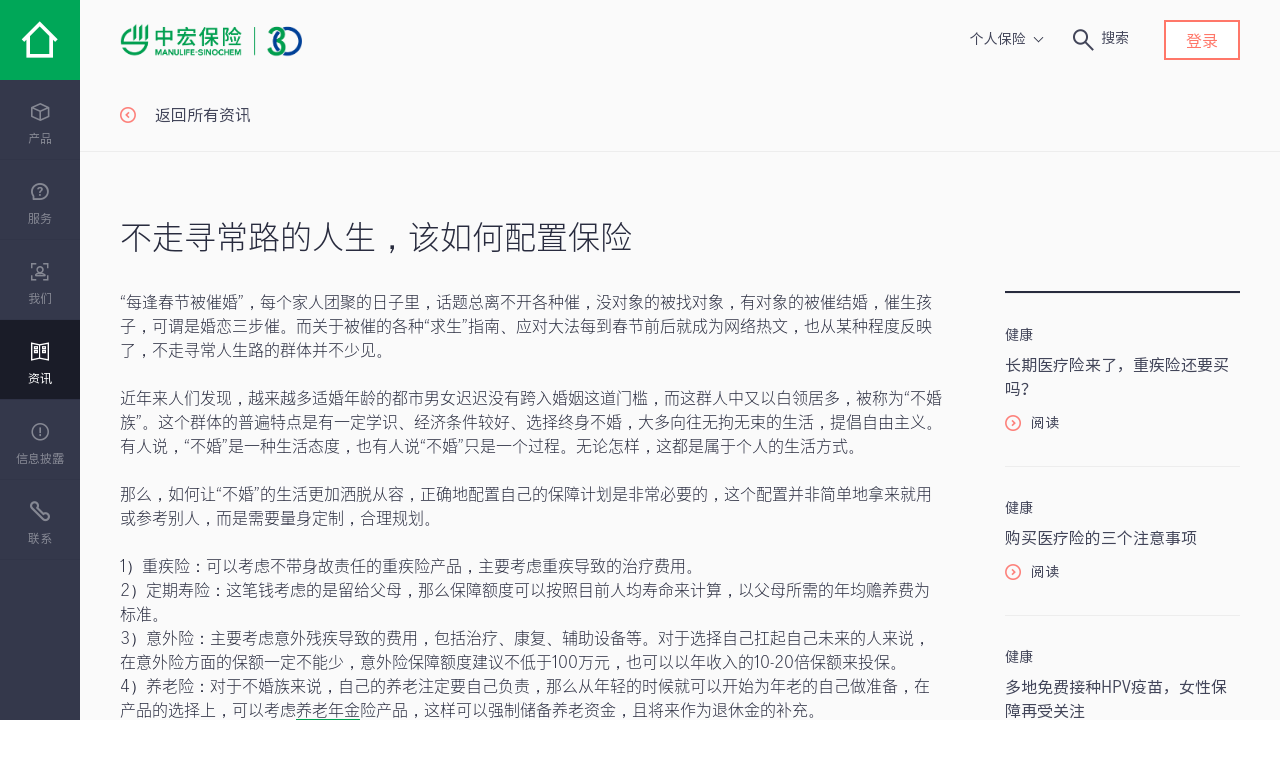

--- FILE ---
content_type: text/html
request_url: https://www.manulife-sinochem.com/insights/bzxcldrs
body_size: 315528
content:
<!DOCTYPE html>
<html lang="en">

<head>
    <meta charset="UTF-8">
    <meta http-equiv="X-UA-Compatible" content="IE=edge">
    <meta name="viewport" content="width=device-width, initial-scale=1.0">
    <title>不走寻常路的人生，该如何配置保险-中宏保险官网</title>
    <meta name="pageTitle" content="不走寻常路的人生，该如何配置保险-中宏保险官网"/>
    <meta name="keywords" content="重疾险, 定期寿险, 养老模式, 养老保险"/>
    <meta name="description" content="“每逢春节被催婚”，每个家人团聚的日子里，话题总离不开各种催，没对象的被找对象，有对象的被催结婚，催生孩子，可谓是婚恋三步催。而关于被催的各..."/>
    <!-- <link type="image/x-icon" rel="shortcut icon" cms:resource="css : ico_logo.ico"> -->
<meta name="format-detection" content="telephone=no">
<meta content="width=device-width, initial-scale=1.0,maximum-scale=1,user-scalable=no" name="viewport" />
<link rel="stylesheet" href="/html/zh/static/css/base.css">
<link rel="stylesheet" href="/html/zh/static/css/font.css">
<link rel="stylesheet" href="/html/zh/static/css/swiper.min.css">
<script src="/html/zh/static/js/jquery-3.6.0.min.js"></script>
<script src="/html/zh/static/js/hammer.min.js"></script>
<script src="/html/zh/static/js/swiper.min.js"></script>
<script src="/html/zh/static/js/mandian.js"></script>
<script src="/html/zh/static/js/weixin.js"></script>
    <script>
        var captcha_type = false
    </script>
</head>

<body>
    <div class="main-container ">
        <!-- 导航 -->
<div class="header-static">
    <div class="header-top unifyModule otherHeader showSearch addbg"
        style="position: absolute; margin-top: 0px; z-index: 9064;margin-top: 0px;">
        <div class="header-left" style="display: block;">
            <a href="" class="navigation__logo white-logo">
                <img alt="中宏保险logo" zoom-enable="false" width="190px" class="green" src="/html/zh/static/image/logo-green_2022.png">
            </a>
            <a href="" class="navigation__logo green-logo">
                <img alt="中宏保险logo" zoom-enable="false" width="190px" class="white" src="/html/zh/static/image/logo-write_2022.png">
            </a>
        </div>
        <div class="header-right siyuanNotoSansRegular">
            <div class="header__nav">
                <ul class="header__nav-right">
                    <li>
                        <div class="header__nav-business-line siyuanNotoSansRegular">
                            <span id="menus-show">个人保险</span>
                            <i class="icon-dropdown"></i>
                        </div>
                        <div class="header__nav-business-line-options siyuanNotoSansRegular " role="listbox">
                            <a id="personal-insurance" href="/index.html">个人保险</a>
                            <a id="group-insurance" href="/business">团体保险</a>
                            <a id="ooperation-channel" href="/partnership/product-listt">合作渠道</a>
                        </div>
                    </li>
                    <li>
                        <div class="header-search siyuanNotoSansRegular " onclick="openAndCloseSearchMask()">
                            <i class="iconfont iconSearch_px_black-copy"></i><span
                                class="siyuanNotoSansRegular">搜索</span>
                        </div>
                    </li>
                    <li>
                        <div class="header__nav-login ">
                            <a href="" class="btn siyuanNotoSansRegular">登录</a>
                        </div>
                    </li>
                </ul>

            </div>
        </div>
        <div class="header-mask" style="background-color: rgb(255, 255, 255);opacity: 0.8; display: none;">
        </div>
    </div>
</div>
<div class="silderHeader siYuanLight-local">
    <!-- js 渲染 -->
</div>
<div id="menuSlider">
    <!-- js 渲染 -->
</div>
<div id="navigation__submenu" style="top: 0px;">
    <a class="navigation__mobile-home" href="/business">
        <i class="iconfont iconzhonghongiconbuchong-5"></i>
    </a>
    <a class="navigation__submenu-logo" href="/business">
        <!-- <img zoom-enable="false" src="./img/logo-write_2022.png"> -->
        <img alt="中宏保险logo" zoom-enable="false" src="/html/zh/static/image/logo-write_2022.png" />
    </a>
    <div class="navigation__submenu-icons rightList">
        <a href="/LoginLinks" class="navigation__submenu-user">
            <i class="iconfont iconNavy_login_px1"></i>
        </a>
        <a href="javascript:void(0);" class="navigation__submenu-menu">
            <span></span>
        </a>
    </div>

    <!-- <div class="mobile-menus"> -->
    <div id="mobile-menus" class="navigation-main">
        <!-- jlNew_M_Navie -->
        <div class="jlNew_M_Navie">
            <div class="header__nav-business-line">
                <button id="header__nav-business-line-title" class="header__nav-business-line-title unifyModule"
                    type="button">
                    <span>合作渠道</span>
                    <i class="icon-dropdown"></i>
                </button>
                <div class="header__nav-business-line-options siyuanRegular">
                    <a href="/index.html">
                        个人保险
                    </a>
                    <a href="/business">
                        团体保险
                    </a>
                    <a href="/partnership/product-listt">
                        合作渠道
                    </a>
                </div>
            </div>
        </div>
        <!-- --end--jlNew_M_Navie--end -->



        <div id="header-search" class="header-search" onclick="openAndCloseSearchMask()">
            <i class="iconfont iconSearch_px_black-copy"></i>搜索
        </div>
        <nav class="navigation">
            <ul id="mobile-menus-container" class="navigation__group navigation__group--multi">
                <li class="navigation__item navigation__item--level-0 navigation__item--regular">
                    <a href="/business/product/enterprise" class="navigation__item-link">
                        <i class="iconfont iconzhonghongiconbuchong-"></i>
                        <span>产品</span>
                    </a>
                    <ul class="navigation__group navigation__group--multi">
                        <li class="navigation__item navigation__item--level-1 navigation__item--regular "
                            style="display:block">
                            <div class="navigation__item-link">
                                <h3 class="siYuanMedium">
                                    <a href="/business/product/enterprise">企业</a>
                                </h3>
                            </div>
                        </li>
                        <li class="navigation__item navigation__item--level-1 navigation__item--regular "
                            style="display:block">
                            <div class="navigation__item-link">
                                <h3 class="siYuanMedium">
                                    <a href="/business/product/family">家庭</a>
                                </h3>
                            </div>
                        </li>
                    </ul>
                </li>
                <li class="navigation__item navigation__item--level-0 navigation__item--regular">
                    <a href="/business/product/enterprise" class="navigation__item-link">
                        <i class="iconfont iconzhonghongiconbuchong-"></i>
                        <span>产品</span>
                    </a>
                </li>
                <li class="navigation__item navigation__item--level-0 navigation__item--regular">
                    <a href="/business/product/enterprise" class="navigation__item-link">
                        <i class="iconfont iconzhonghongiconbuchong-"></i>
                        <span>产品</span>
                    </a>
                </li>
                <li class="navigation__item navigation__item--level-0 navigation__item--regular">
                    <a href="/business/product/enterprise" class="navigation__item-link">
                        <i class="iconfont iconzhonghongiconbuchong-"></i>
                        <span>产品</span>
                    </a>
                </li>
                <li class="navigation__item navigation__item--level-0 navigation__item--regular">
                    <a href="/business/product/enterprise" class="navigation__item-link">
                        <i class="iconfont iconzhonghongiconbuchong-"></i>
                        <span>产品</span>
                    </a>
                </li>
            </ul>
        </nav>
    </div>


    <div id="mobile-second-menus" class="navigation-main jlReturnBox">
        <div class="navigation__submenu--back" onclick="menuGoBack()">
            <div class="navigation__submenu--back-button"><span></span> 返回 </div>
        </div>
        <div id="header-search" class="header-search" onclick="openAndCloseSearchMask()">
            <i class="iconfont iconSearch_px_black-copy"></i>搜索
        </div>
        <nav class="navigation">
            <ul id="mobile-menus-container" class="navigation__group navigation__group--multi" cms:tree="movejk"
                var="movejk">
                <li class="navigation__item navigation__item--level-0 navigation__item--regular">
                    <a href="/move/plan-membership" class="navigation__item-link">
                        <span>MOVE计划</span>
                    </a>
                </li>
                <li class="navigation__item navigation__item--level-0 navigation__item--regular">
                    <a href="/move/health-management" class="navigation__item-link">
                        <span>MOVE健康管理</span>
                    </a>
                </li>
                <li class="navigation__item navigation__item--level-0 navigation__item--regular">
                    <a href="/move/app-download" class="navigation__item-link">
                        <span>App下载</span>
                    </a>
                </li>
                <li class="navigation__item navigation__item--level-0 navigation__item--regular">
                    <a href="/move/miniprogram" class="navigation__item-link">
                        <span>MOVE小程序</span>
                    </a>
                </li>
                <li class="navigation__item navigation__item--level-0 navigation__item--regular">
                    <a href="/move/apply" class="navigation__item-link">
                        <span>申请MOVE计划</span>
                    </a>
                </li>
            </ul>
        </nav>
        <ul id="move-second-menus" style="display: none;" cms:tree="movejk" var="movejk">
            <li class="navigation__item navigation__item--level-0 navigation__item--regular">
                <a href="/move/plan-membership" class="navigation__item-link">
                    <span>MOVE计划</span>
                </a>
            </li>
            <li class="navigation__item navigation__item--level-0 navigation__item--regular">
                <a href="/move/health-management" class="navigation__item-link">
                    <span>MOVE健康管理</span>
                </a>
            </li>
            <li class="navigation__item navigation__item--level-0 navigation__item--regular">
                <a href="/move/app-download" class="navigation__item-link">
                    <span>App下载</span>
                </a>
            </li>
            <li class="navigation__item navigation__item--level-0 navigation__item--regular">
                <a href="/move/miniprogram" class="navigation__item-link">
                    <span>MOVE小程序</span>
                </a>
            </li>
            <li class="navigation__item navigation__item--level-0 navigation__item--regular">
                <a href="/move/apply" class="navigation__item-link">
                    <span>申请MOVE计划</span>
                </a>
            </li>
        </ul>
        <ul id="social-second-menus" style="display: none;" cms:tree="nqzp" var="nqzp">
            <li class="navigation__item navigation__item--level-0 navigation__item--regular">
                <a href="/employee/social" class="navigation__item-link">
                    <span>员工招聘</span>
                </a>
            </li>
        </ul>
        <ul id="talent-second-menus" style="display: none;" cms:tree="yyyzp" var="yyyzp">
            <li class="navigation__item navigation__item--level-0 navigation__item--regular">
                <a href="/agent/recruitment" class="navigation__item-link">
                    <span>康养规划师招募</span>
                </a>
            </li>
            <li class="navigation__item navigation__item--level-0 navigation__item--regular">
                <a href="/agent/talent-program" class="navigation__item-link">
                    <span>宏才计划</span>
                </a>
            </li>
            <li class="navigation__item navigation__item--level-0 navigation__item--regular">
                <a href="/agent/talent-elegant" class="navigation__item-link">
                    <span>宏才风采</span>
                </a>
            </li>
            <li class="navigation__item navigation__item--level-0 navigation__item--regular">
                <a href="/agent/2025mdrt" class="navigation__item-link">
                    <span>2025百万圆桌MDRT</span>
                </a>
            </li>
            <li class="navigation__item navigation__item--level-0 navigation__item--regular">
                <a href="/agent/2025ida" class="navigation__item-link">
                    <span>2025国际龙奖IDA(杰出业务奖)</span>
                </a>
            </li>
        </ul>
        <ul id="compliance-second-menus" style="display: none;" cms:tree="jgzx" var="jgzx">
            <li class="navigation__item navigation__item--level-0 navigation__item--regular">
                <a href="/regulatory/compliance" class="navigation__item-link">
                    <span>合规专栏</span>
                </a>
            </li>
            <li class="navigation__item navigation__item--level-0 navigation__item--regular">
                <a href="/regulatory/legal-propaganda" class="navigation__item-link">
                    <span>保险法制宣传</span>
                </a>
            </li>
            <li class="navigation__item navigation__item--level-0 navigation__item--regular">
                <a href="/regulatory/inclusive-finance" class="navigation__item-link">
                    <span>普惠金融专栏</span>
                </a>
            </li>
            <li class="navigation__item navigation__item--level-0 navigation__item--regular">
                <a href="/regulatory/branch-information" class="navigation__item-link">
                    <span>分支机构信息公告</span>
                </a>
            </li>
        </ul>
        <ul id="guide-second-menus" style="display: none;" cms:tree="guide" var="channel">
            <li class="navigation__item navigation__item--level-0 navigation__item--regular">
                <a href="/guide/beforeinsurance" class="navigation__item-link">
                    <span>买保险前，您可能感兴趣</span>
                </a>
            </li>
            <li class="navigation__item navigation__item--level-0 navigation__item--regular">
                <a href="/guide/wheninsurance" class="navigation__item-link">
                    <span>买保险时, 您可能感兴趣</span>
                </a>
            </li>
            <li class="navigation__item navigation__item--level-0 navigation__item--regular">
                <a href="/guide/afterinsurance" class="navigation__item-link">
                    <span>买保险后, 您可能感兴趣:</span>
                </a>
            </li>
        </ul>
        <ul id="business-move-second-menus" style="display: none;" cms:tree="businessmovejk" var="businessmovejk">
            <li class="navigation__item navigation__item--level-0 navigation__item--regular">
                <a href="/business/move/plan-membership" class="navigation__item-link">
                    <span>MOVE计划</span>
                </a>
            </li>
            <li class="navigation__item navigation__item--level-0 navigation__item--regular">
                <a href="/business/move/health-management" class="navigation__item-link">
                    <span>MOVE健康管理</span>
                </a>
            </li>
            <li class="navigation__item navigation__item--level-0 navigation__item--regular">
                <a href="/business/move/app-download" class="navigation__item-link">
                    <span>APP下载</span>
                </a>
            </li>
            <li class="navigation__item navigation__item--level-0 navigation__item--regular">
                <a href="/business/move/miniprogram" class="navigation__item-link">
                    <span>MOVE小程序</span>
                </a>
            </li>
            <li class="navigation__item navigation__item--level-0 navigation__item--regular">
                <a href="/business/move/apply" class="navigation__item-link">
                    <span>申请MOVE计划</span>
                </a>
            </li>
            <li class="navigation__item navigation__item--level-0 navigation__item--regular">
                <a href="/business/move/move-upgrade" class="navigation__item-link">
                    <span>多项举措共克时艰</span>
                </a>
            </li>
        </ul>
        <ul id="business-social-second-menus" style="display: none;" cms:tree="businessnqzp" var="businessnqzp">
            <li class="navigation__item navigation__item--level-0 navigation__item--regular">
                <a href="/business/employee/social" class="navigation__item-link">
                    <span>社会招聘</span>
                </a>
            </li>
            <li class="navigation__item navigation__item--level-0 navigation__item--regular">
                <a href="/business/employee/career" class="navigation__item-link">
                    <span>职业发展</span>
                </a>
            </li>
        </ul>
        <ul id="business-talent-second-menus" style="display: none;" cms:tree="businessyyyzp" var="businessyyyzp">
            <li class="navigation__item navigation__item--level-0 navigation__item--regular">
                <a href="/business/agent/talent-program" class="navigation__item-link">
                    <span>宏才计划</span>
                </a>
            </li>
            <li class="navigation__item navigation__item--level-0 navigation__item--regular">
                <a href="/business/agent/talent-elegant" class="navigation__item-link">
                    <span>宏才风采</span>
                </a>
            </li>
        </ul>
        <ul id="business-compliance-second-menus" style="display: none;" cms:tree="businessjgzx" var="businessjgzx">
            <li class="navigation__item navigation__item--level-0 navigation__item--regular">
                <a href="/business/regulatory/compliance" class="navigation__item-link">
                    <span>合规专栏</span>
                </a>
            </li>
            <li class="navigation__item navigation__item--level-0 navigation__item--regular">
                <a href="/business/regulatory/legal-propaganda" class="navigation__item-link">
                    <span>保险法制宣传</span>
                </a>
            </li>
            <li class="navigation__item navigation__item--level-0 navigation__item--regular">
                <a href="/business/regulatory/branch-information" class="navigation__item-link">
                    <span>分支机构信息公告</span>
                </a>
            </li>
        </ul>
    </div>
</div>
<div id="search-mask" class="search-popup-module search-module" style="display: none;">
    <div class="search-box">
        <i id="search-icon" class="icon iconfont iconSearch_px_black-copy"></i>
        <input id="search-content" type="search" class="search-content siyuanNotoSansRegular " autocomplete="off"
            placeholder="请输入搜索内容">
        <ul class="search-recommend unifyModule">
            <li class="recommend-default">推荐链接</li>
        </ul>
        <input type="hidden" value="/business/search">
    </div>
    <div class="search-teaser unifyModule">
        <div class="teaser-icon-module header-show-top">
            <div class="teaser-icon-head">
                <div class="teaser-icon-title siYuanLight">你是在寻找这些内容吗：</div>
            </div>

            <!-- 团险 -->
            <div class="teaser-icon-box business-show">
                <div class="teaser-icon-item">
                    <div class="teaser-icon-container">
                        <div class="icon">
                            <i class="iconfont iconzhonghongiconbuchong-"></i>
                        </div>

                        <div class="text siYuanBold">中宏产品</div>

                        <a class="link" href="/business/product/enterprise"></a>
                    </div>
                </div>
                <div class="teaser-icon-item">
                    <div class="teaser-icon-container">
                        <div class="icon">
                            <i class="iconfont iconzhonghongiconbuchong-6"></i>
                        </div>

                        <div class="text siYuanBold">关于我们</div>

                        <a class="link" href="/business/about-us/introduction"></a>
                    </div>
                </div>
                <div class="teaser-icon-item">
                    <div class="teaser-icon-container">
                        <div class="icon">
                            <i class="iconfont iconzhonghongiconbuchong-4"></i>
                        </div>

                        <div class="text siYuanBold">相关服务</div>

                        <a class="link" href="/business/service/insurance-service"></a>
                    </div>
                </div>
                <div class="teaser-icon-item">
                    <div class="teaser-icon-container">
                        <div class="icon">
                            <i class="iconfont iconzhonghongiconbuchong-7"></i>
                        </div>

                        <div class="text siYuanBold">热门资讯</div>

                        <a class="link" href="/insights"></a>
                    </div>
                </div>
                <div class="teaser-icon-item">
                    <div class="teaser-icon-container">
                        <div class="icon">
                            <i class="iconfont iconqiyeguanli_yuangongguanli"></i>
                        </div>

                        <div class="text siYuanBold">英才招聘</div>

                        <a class="link" href="/business/agent"></a>
                    </div>
                </div>
                <div class="teaser-icon-item">
                    <div class="teaser-icon-container">
                        <div class="icon">
                            <i class="iconfont iconPhone_px_black"></i>
                        </div>

                        <div class="text siYuanBold">联系我们</div>

                        <a class="link" href="/business/contact"></a>
                    </div>
                </div>
            </div>
            <!-- 个险 -->
            <div class="teaser-icon-box personal-show">
                <div class="teaser-icon-item">
                    <div class="teaser-icon-container">
                        <div class="icon">
                            <i class="iconfont iconzhonghongiconbuchong-"></i>
                        </div>

                        <div class="text siYuanBold">中宏产品</div>

                        <a class="link" href="/product/pension"></a>
                    </div>
                </div>
                <div class="teaser-icon-item">
                    <div class="teaser-icon-container">
                        <div class="icon">
                            <i class="iconfont iconzhonghongiconbuchong-6"></i>
                        </div>

                        <div class="text siYuanBold">关于我们</div>

                        <a class="link" href="/about-us/introduction"></a>
                    </div>
                </div>
                <div class="teaser-icon-item">
                    <div class="teaser-icon-container">
                        <div class="icon">
                            <i class="iconfont iconzhonghongiconbuchong-4"></i>
                        </div>

                        <div class="text siYuanBold">相关服务</div>

                        <a class="link" href="/service/insurance-service"></a>
                    </div>
                </div>
                <div class="teaser-icon-item">
                    <div class="teaser-icon-container">
                        <div class="icon">
                            <i class="iconfont iconzhonghongiconbuchong-7"></i>
                        </div>

                        <div class="text siYuanBold">热门资讯</div>

                        <a class="link" href="/insights"></a>
                    </div>
                </div>
                <div class="teaser-icon-item">
                    <div class="teaser-icon-container">
                        <div class="icon">
                            <i class="iconfont iconqiyeguanli_yuangongguanli"></i>
                        </div>

                        <div class="text siYuanBold">营销员招聘</div>

                        <a class="link" href="/agent/talent-program"></a>
                    </div>
                </div>
                <div class="teaser-icon-item">
                    <div class="teaser-icon-container">
                        <div class="icon">
                            <i class="iconfont iconPhone_px_black"></i>
                        </div>

                        <div class="text siYuanBold">联系我们</div>

                        <a class="link" href="/contact"></a>
                    </div>
                </div>
            </div>
        </div>
    </div>
    <div class="close" onclick="openAndCloseSearchMask()"><i class="icon iconfont iconguanbi"></i></div>
</div>

<style>
    
/* .unifyModule-1,
.siYuanLight,
h1,
h2,
.titleH1 {
    font-family: 'Source-Han-Ligh2d864a5b111f829' !important;
}

.unifyModule-1,
.unifyModule,
.unifyItem,
select,
input,
textarea {
    font-family: 'SiYuanRegular2fc41b55921f829' !important;
} */

.search-module .search-box .search-recommend {
    display: none;
    position: absolute;
    width: calc(100% - 140px);
    color: #424559;
    font-size: 14px;
    margin-top: 4px;
    list-style: none;
    z-index: 999;
}

.search-module .search-box .search-recommend li:first-child {
    margin-top: 0;
    font-family: 'siYuanMediumLocal-local';
}

.search-module .search-box .search-recommend li {
    position: relative;
    background: #fff;
    line-height: 60px;
    padding-left: 20px;
    border: 1px solid #ededed;
    margin-top: -1px;
    cursor: pointer;
    font-family: 'siYuanLight-local';
}

.search-module .search-box .search-recommend li:hover {
    background: #fafafa;
}

.search-module .search-box .search-recommend li i {
    position: absolute;
    font-size: 16px;
    color: #8e90a2;
    top: 0;
}

.search-module .search-box .search-recommend li div {
    padding-left: 24px;
}

/* 导航开始 */


.header-top {
    position: absolute;
    left: 80px;
    top: 0;
    width: calc(100% - 80px);
    height: 80px;
    z-index: 9064;
}

.header-top .header-left {
    position: relative;
    float: left;
    width: 30%;
    padding-left: 40px;
    z-index: 99;
}

.header-top .header-left .navigation__logo {
    width: 190px;
    color: #fff;
    overflow: hidden;
    height: 80px;
}

.otherHeader .white-logo {
    display: block;
}

.otherHeader .green-logo {
    display: none;
}

.header-top .header-left .navigation__logo img {
    width: 100%;
    margin-top: 15px;
}

.header-top .header-right {
    float: right;
    width: 70%;
    position: relative;
    z-index: 99;
}

.header-top .header-right .header__nav {
    float: right;
    width: 36%;
}

.otherHeader .header-right .header__nav {
    width: 100%;
}

.header__nav-right {
    float: right;
    list-style: none;
    display: flex;
    align-items: center;
    padding: 0;
    margin: 0;
    justify-content: flex-end;
}

.header__nav-business-line {
    margin-top: 15px;
}

.header__nav-business-line-options {
    margin-top: 10px;
    display: none;
    background: #fff;
    box-shadow: 2px 2px 4px 0rgba(0, 0, 0, .1);
    -moz-box-shadow: 2px 2px 4px 0 rgba(0, 0, 0, .1);
    -webkit-box-shadow: 2px 2px 4px 0 rgb(0 0 0 / 10%);
}

.header__nav-business-line-options a {
    display: flex;
    padding: 0 20px;
    height: 60px;
    align-items: center;
    color: #282b3e;
    text-decoration: none;
    text-align: left;
    border-bottom: 1px solid #ccc;
}

.header__nav-business-line-options a:last-child {
    border-bottom: 0;
}

@media (min-width: 1023px) {
    ul.site-list {
        display: flex;
        align-items: center;
        padding: 0;
        margin: 0;
        justify-content: flex-end;
    }

    .menuList:hover::before {
        width: 100%;
    }
}

.addbg ul.site-list li:not(:last-child) {
    border-right: 1px solid #fff;
}

ul.site-list li:not(:last-child) {
    border-right: 1px solid #424559;
    padding-right: 10px;
}

ul.site-list li {
    color: #34384b;
    font-weight: 400;
    line-height: 1.43;
    margin-left: 20px;
}

.addbg ul.site-list li a {
    color: #fff;
}

ul.site-list li a {
    font-size: 14px;
    display: inline-block;
    position: relative;
}

ul.site-list li.active a:after {
    content: "";
    display: block;
    border-bottom: 1px solid #00a758;
    position: absolute;
    width: 100%;
    bottom: -3px;
}

ul.site-list li:not(:first-child) {
    padding-left: 10px;
    margin: 0;
}

ul.site-list li:not(:last-child) {
    border-right: 1px solid #424559;
    padding-right: 10px;
}

ul.site-list li:not(:first-child) {
    padding-left: 10px;
    margin: 0;
}

.header__nav-right li,
.header__nav-right button {
    font-size: 14px;
}

.header__nav-right li {
    margin-left: 20px;
}

.header__nav-login {
    display: flex;
    margin: 20px 40px 0 0;
    font-family: NotoSansCJKsc-Regular;
}

.header__nav-login .btn {
    height: 40px;
    width: auto;
    display: flex;
    align-items: center;
    padding: 17px 20px 17px 20px;
    background-color: #fff;
    font-size: 16px;
    border: solid 2px #dc5a44;
    color: #202336;
}

.header__nav-login .btn:hover {
    background-color: #dc5a44 !important;
    border-color: #dc5a44 !important;
    color: #fff !important;
}

.header-top .header-right .header__nav .header-search {
    float: right;
    font-size: 14px;
    margin: 20px 15px 0 10px;
    cursor: pointer;
    font-family: 'SiYuanRegular305b07f82e1f829';
}

.header-top .header-right .header__nav>.header-search {
    margin: 27px 15px 0 10px;
}

.header-top .header-right .header__nav .header-search i {
    font-size: 24px;
    vertical-align: middle;
    margin-right: 5px;
}

.header-top .header-mask {
    width: 100%;
    height: 100%;
    position: absolute;
    left: 0;
    top: 0;
    z-index: 9;
    background: #282b3e;
    display: none;
}

/* 导航结束 */

.header {
    width: calc(100% - 80px);
    height: 80px;
    left: 80px;
    display: flex;
    background: #f9f9f9;
}

.headerLeft {
    width: 70%;
    height: 100%;
    display: flex;
    padding: 0 35px;
    justify-content: space-between;
    align-items: center;
}

.white {
    display: block;
    height: 50px;
}

.green {
    display: block;
    height: 50px;
}

.headerList span {
    font-size: 13px;
    color: #fff;
    margin: 0 2px;
}

/* .active {
    border-bottom: 1px solid #00a758;
} */


.headerRight {
    flex: 1;
    padding-right: 30px;
    box-sizing: border-box;
    align-items: center;
    display: flex;
    justify-content: end;
}

.searchBox {
    display: flex;
    align-items: center;
}

.loginBtn {
    border-color: #FF7769;
    background-color: #FFFFFF;
    color: #FF7769;
    height: 40px;
    width: auto;
    display: flex;
    align-items: center;
    padding: 17px 20px 17px 20px;
    background-color: #fff;
    font-size: 16px;
    border: solid 2px #dc5a44;
    margin-left: 25px;
    cursor: pointer;
}

.loginBtn:hover {
    background-color: #FF7769;
    border: solid 2px #FF7769;
    color: #fff;
}

.sousuo {
    height: 25px;
}

.silderHeader {
    width: 80px;
    position: fixed;
    height: 100%;
    background: #34384b;
    left: 0;
    top: 0;
    z-index: 99;
}

.homelogo {
    height: 80px;
    display: flex;
    align-items: center;
    justify-content: center;
    background-color: #00a758;
}

.silderHeader .homeicon {
    color: #fff;
    font-size: 20px;
}

.sildericonBox {
    padding: 20px 0;
    line-height: 24px;
    color: #fff;
    font-size: 12px;
    display: block;
    text-decoration: none;
    position: relative;
    text-align: center;
    border-bottom: solid 1px #2f3246;
    cursor: pointer;
    height: auto;
    height: 80px;
    opacity: .4;
    /* font-family: NotoSansCJKsc-Light; */
}

.sildericonBox:hover {
    background-color: #282b3e;
    opacity: 1;
}

.sildericonBox.navigation__item--active {
    background-color: #1a1c28;
    opacity: 1;
}

.sildericonBox img {
    height: 20px;
}

.sildericonBox span {
    display: block;
}

.menuSlider {
    padding: 0;
    position: fixed;
    left: 80px;
    top: 0;
    height: 100%;
    z-index: 9065;
    width: 310px !important;
    border-right: solid 1px #ededed;
    background-color: #fff;
    transform: translateX(-5.1rem);
    display: none;
    overflow-y: auto;
}

.menuSliderAdd {
    transform: translateX(0);
    display: block;
    -webkit-transition: transform 500ms ease;
    -o-transition: transform 500ms ease;
    transition: transform 500ms ease;
}

.menuLogo {
    height: 80px;
    padding-left: 40px;
    display: flex;
    align-items: center;
    border-bottom: solid 1px #ededed;
}

.menuLogoimg {
    height: 50px;
    display: block;
}

.menuList {
    height: 80px;
    color: #424559;
    border-bottom: solid 1px #ededed;
    cursor: pointer;
    border-left: 8px solid transparent;
    display: flex;
    align-items: center;
    padding-left: 35px;
    /* font-weight: 600; */
    /* font-family: NotoSansCJKsc-Regular; */
    position: relative;
}

.menuListActive {
    border-left-color: #00a051;
    background: #fafafa;
}

/* .menuList:hover:before {
    width: 100%;
} */

.menuList:before {
    content: '';
    height: 100%;
    width: 0;
    background-color: #fafafa;
    transition: all ease .5s;
    position: absolute;
    top: 0;
    left: 0;
}

.menuList span {
    z-index: 1;
}

.header-phone {
    display: none;
}

/* 帮你解决 str */
.menu_more_item {
    display: block;
    padding: 20px 32px;
    color: #282b3e;
    font-size: 12px;
    background-color: #ededed;
}

.menu_more_item::before {
    z-index: -1;
}

.menu_mobile_item {
    padding: 40px 32px;
    background: #ededed;
}

.menu_more_item div {
    font-size: 14px;
    margin-bottom: 10px;
    color: #424559;
}

.menu_more_item i {
    display: block;
    width: 18px;
    height: 18px;
    margin: -3px 10px 0 0;
    border: 2px solid #fd817b;
    border-radius: 50%;
    position: relative;
    float: left;
    background: #fd817b;
}

.menu_more_item:hover i {
    transform: scale(1.2);
    background-color: #dc5a44;
    border-color: #dc5a44;
}

.menu_more_item i:after {
    content: "";
    position: absolute;
    top: 50%;
    left: 50%;
    display: inline-block;
    width: 5px;
    height: 5px;
    border: 2px solid #fff;
    transform: rotate(45deg);
    border-bottom: none;
    border-left: none;
    transform: translate(-65%, -50%) rotate(45deg);
}

/* 帮你解决 end */

.headerAdd {
    background: rgba(255, 255, 255, .7);
}

.searchList {
    margin-right: 40px;
    position: relative;
    display: flex;
    align-items: center;
    cursor: pointer;
}

.searchList span {
    color: #34384b;
}

/* .icon-dropdown {
    display: inline-block;
    position: relative;
    margin: 1em;
    border-top: 1px solid #000;
    border-left: 1px solid #000;
    height: 7px;
    width: 7px;
    transform: rotate(225deg);
} */

.icon-dropdown::before {
    content: '';
    width: 6px;
    height: 10px;
    display: inline-block;
    transform: rotate(135deg);
    margin-left: 5px;
    border: 1px solid #34384b;
    height: 6px;
    border-left: none;
    border-bottom: none;
    position: relative;
    top: -3px;
}

.searchUl {
    position: absolute;
    top: 40px;
    left: 0;
    background: #fff;
    border: 1px solid #ededed;
    display: none;
}

.searchUl a {
    display: flex;
    padding: 0 18px;
    height: 60px;
    align-items: center;
    color: #282b3e;
    text-decoration: none;
    text-align: left;
    border-bottom: 1px solid #ccc;
    cursor: pointer;
    font-size: 14px;
}

.searchUl a:hover {
    background-color: #fafafa;
}

.searchUl a:last-child {
    border-bottom: 0;
}

.navigation__secondary .navigation .navigation__item div.navigation__item-link {
    font-family: NotoSansCJK-Regular;
}

@media screen and (max-width: 750px) {
    .header {
        display: none;
    }

    .silderHeader {
        display: none;
    }

    .header-phone {
        display: block;
        position: fixed;
        top: 0;
        left: 0;
        left: 0;
        right: 0;
        height: 60px;
        background-color: #282b3e;
        min-width: 320px;
        z-index: 1006;
        display: flex;
    }

    .phone-home {
        height: 60px;
        width: 60px;
        display: flex;
        align-items: center;
        justify-content: center;
        background-color: #00a758;
    }

    .phoneLogo {
        height: 60px;
        width: 100%;
        display: block;
        padding: 0 0 0 20px;
        color: #fff;
        text-decoration: none;
    }

    .whitelogo {
        max-width: 140px;
        margin-top: 11px;
    }

    .phoneRight {
        display: flex;
        position: absolute;
        top: 0;
        right: 0;
    }

    .navigation__submenu-user {
        width: 60px;
        height: 60px;
        display: flex;
        align-items: center;
        justify-content: center;
        position: relative;
        border-left: solid 1px #202336;
        color: #fff;
        text-decoration: none;
    }

    .navigation__submenu-menu {
        width: 60px;
        height: 60px;
        margin: 0;
        padding: 20px;
        text-align: center;
        border-left: 1px solid #202336;
    }

    .navigation__submenu-menu span {
        position: relative;
        display: block;
        height: 2px;
        transform: none;
        background: #fff;
        top: 9px;
    }

    .navigation__submenu-menu span:before {
        top: -7px;
        transform: none;
    }

    .navigation__submenu-menu span:after {
        top: 7px;
        transform: none;
    }

    .navigation__submenu-menu span:before,
    .navigation__submenu-menu span:after {
        content: "";
        position: absolute;
        top: -7px;
        right: 0;
        left: 0;
        display: block;
        height: 2px;
        background: #fff;
        -webkit-transition: top 500ms ease 500ms, transform 500ms ease;
        -o-transition: top 500ms ease 500ms, transform 500ms ease;
    }
}

/* 移动端header - 开始 */
#navigation__submenu {
    position: fixed;
    top: 0;
    left: 0;
    right: 0;
    height: 60px;
    background-color: #282b3e;
    min-width: 320px;
    z-index: 1006;
    display: -webkit-flex;
    display: -ms-flexbox;
    display: flex;
    visibility: hidden;
}

#navigation__submenu .navigation__submenu-logo {
    height: 60px;
    width: 100%;
    display: block;
    padding: 0 0 0 20px;
    color: #fff;
    text-decoration: none
}

#navigation__submenu .navigation__submenu-logo img {
    max-width: 190px;
    margin-top: 9px
}

#mobile-menus.navigation-main>.navigation>ul>li.navigation__item {
    border-left: 0 solid transparent;
    font-family: 'SiYuanRegular2fc56732c41f829' !important;
}

@media(max-width: 1023px) {
    #navigation__submenu .navigation__submenu-logo img {
        margin-top: 5px
    }
}

@media(max-width: 767px) {
    #navigation__submenu .navigation__submenu-logo img {
        max-width: 140px;
        margin-top: 11px
    }
}

#navigation__submenu .navigation__submenu-logo .iconfont {
    font-size: 100px;
    float: left;
    margin-top: -25px
}

#navigation__submenu navigation__submenu-logo.navigation__submenu-logo .mobile-logo {
    margin-left: 20px;
    display: none;
    height: 19px
}

#navigation__submenu .navigation__submenu-logo.has-logo:before {
    display: none
}

#navigation__submenu .navigation__submenu-logo.has-logo .mobile-logo {
    display: inline-block
}

#navigation__submenu .navigation__submenu-icons.rightList {
    right: 0;
}

#navigation__submenu .navigation__submenu-icons {
    display: -webkit-flex;
    display: -ms-flexbox;
    display: flex;
    position: absolute;
    top: 0
}

#navigation__submenu .navigation__submenu-user,
#navigation__submenu .navigation__submenu-menu {
    width: 60px;
    height: 60px
}

@media(max-width: 320px) {

    #navigation__submenu .navigation__submenu-user,
    #navigation__submenu .navigation__submenu-menu {
        width: 40px
    }
}

#navigation__submenu .navigation__submenu-user,
#navigation__submenu .navigation__submenu-more {
    display: -webkit-flex;
    display: -ms-flexbox;
    display: flex;
    align-items: center;
    justify-content: center;
    position: relative;
    border-left: solid 1px #202336;
    color: #fff;
    text-decoration: none
}

#navigation__submenu .navigation__submenu-user .iconfont {
    font-size: 20px
}

#navigation__submenu .navigation__submenu-user img {
    position: absolute;
    top: 50%;
    left: 50%;
    transform: translate(-50%, -50%)
}

#navigation__submenu .navigation__submenu-more {
    width: 60px
}

#navigation__submenu .navigation__submenu-more span {
    position: relative;
    display: block;
    width: 2px;
    height: 2px;
    background: #fff
}

#navigation__submenu .navigation__submenu-more span:before,
#navigation__submenu .navigation__submenu-more span:after {
    content: "";
    position: absolute;
    display: block;
    height: 2px;
    width: 2px;
    background: #fff
}

#navigation__submenu .navigation__submenu-more span:before {
    left: -6px
}

#navigation__submenu .navigation__submenu-more span:after {
    right: -6px
}

#navigation__submenu .navigation__mobile-home {
    height: 60px;
    width: 60px;
    display: -webkit-flex;
    display: -ms-flexbox;
    display: flex;
    align-items: center;
    justify-content: center;
    background-color: #00a758;
    text-decoration: none
}

#navigation__submenu .navigation__mobile-home i {
    font-size: 30px;
    color: #fff
}

#navigation__submenu .navigation__submenu-menu {
    margin: 0;
    padding: 20px;
    text-align: center;
    border-left: 1px solid #202336
}

@media(max-width: 320px) {
    #navigation__submenu .navigation__submenu-menu {
        padding: 20px 10px
    }
}

#navigation__submenu .navigation__submenu-menu span {
    position: relative;
    display: block;
    height: 2px;
    transform: none;
    background: #fff;
    -webkit-transition: transform 500ms ease;
    -o-transition: transform 500ms ease;
    transition: transform 500ms ease;
    top: 9px
}

#navigation__submenu .navigation__submenu-menu span:before,
#navigation__submenu .navigation__submenu-menu span:after {
    content: "";
    position: absolute;
    top: -7px;
    right: 0;
    left: 0;
    display: block;
    height: 2px;
    background: #fff;
    -webkit-transition: top 500ms ease 500ms, transform 500ms ease;
    -o-transition: top 500ms ease 500ms, transform 500ms ease;
    transition: top 500ms ease 500ms, transform 500ms ease
}

#navigation__submenu .navigation__submenu-menu span:before {
    top: -7px;
    transform: none
}

#navigation__submenu .navigation__submenu-menu span:after {
    top: 7px;
    transform: none
}

.navigation--mob {
    min-height: 60px;
    height: auto;
    background: #fafafa;
    display: block;
    padding: 0
}

.navigation--mob ul {
    list-style: none;
    margin: 0;
    padding: 0
}

.navigation--mob__listItem {
    display: block;
    padding-top: 20px;
    min-height: 60px;
    font-size: 13px;
    line-height: 18px;
    color: #282b3e;
    padding: 20px
}

.navigation--mob__listItem:not(:last-child) {
    border-bottom: 1px solid #ededed
}

.navigation-main .header-search {
    font-family: 'SiYuanRegular305b07f82e1f829' !important;
}

@media(min-width: 1024px) {

    #navigation__submenu,
    .navigation--mob {
        display: none
    }

    .root.container-inner-full {
        padding: 80px 0 0
    }

    .navigation-main {
        display: none;
    }
}

@media(max-width: 1023px) {

    .navigation-main,
    .navigation__submenu,
    .navigation__subSecondarymenu {
        height: 100%;
        width: 100%;
        min-width: 320px;
        position: fixed;
        top: 0;
        left: 0 !important;
        overflow-x: hidden;
        overflow-y: auto;
        transform: translate3d(100vw, 0, 0);
        visibility: hidden;
        padding-bottom: 60px;
        background-color: #fff
    }

    .navigation-main:before,
    .navigation__submenu:before,
    .navigation-main .navigation__submenu-logo,
    .navigation__submenu .navigation__submenu-logo {
        display: none
    }

    .navigation-main .navigation,
    .navigation__submenu .navigation {
        border-top: 1px solid #ededed
    }

    .navigation-main {
        display: block;
        z-index: 1003;
        margin-top: 60px
    }

    .navigation-main .site-list {
        width: 100%;
        display: flex;
        position: relative;
        text-align: center;
        list-style: none;
    }

    .navigation-main .site-list li.active {
        background-color: #fafafa;
    }

    .navigation-main .site-list li.active a:after {
        position: static;
        border-bottom: 8px solid #00a758;
        margin-top: -5px;
    }

    .navigation-main .site-list li:not(:last-child) {
        border-right: 0 solid #424559;
        padding-right: 0;
    }

    .navigation-main .site-list li:first-child {
        border-left: 0;
        padding-right: 0;
        padding-left: 0;
    }

    .navigation-main .site-list li {
        color: #34384b;
        font-weight: 400;
        width: 50%;
        display: inline-block;
        max-height: 80px;
        overflow-y: hidden;
        border: 1px solid #ededed;
        margin: 0;
        padding-left: 0 !important;
    }

    .navigation-main .site-list li a {
        display: block;
        height: 80px;
        width: 100%;
        line-height: 76px;
        color: #34384b;
        font-weight: inherit;
        display: table;
        white-space: normal;
        font-size: 16px;
    }

    .navigation-main .header-search {
        display: block;
        min-height: 70px;
        padding: 27px 40px;
        border-top: 1px solid #ededed;
    }

    .navigation-main .header-search i {
        font-size: 20px;
        margin-right: 10px;
    }

    .navigation-main .navigation .navigation__item {
        min-height: 70px;
        height: auto;
        border-bottom: 1px solid #ededed;
        position: relative;
        padding: 0;
        text-align: left
    }

    .navigation-main .navigation .navigation__item:after {
        content: '';
        height: 100%;
        width: 0;
        background-color: #fafafa;
        position: absolute;
        top: 0;
        left: 0
    }

    .navigation-main .navigation .navigation__item--active {
        border-left: 8px solid #00a758;
        border-bottom: 0;
        background-color: #fff
    }

    .navigation-main .navigation .navigation__item--active:after {
        border-bottom: 1px solid #ededed;
        width: 100%
    }

    .navigation-main .navigation .navigation__item-link {
        color: #424559;
        font-size: 16px;
        line-height: 16px;
        opacity: 1;
        z-index: 1;
        width: 100%;
        padding: 0 40px;
        position: relative;
        display: block;
    }

    .navigation-main .navigation .navigation__item-link .iconfont {
        font-size: 20px;
    }

    .navigation-main .navigation a.navigation__item-link:after {
        content: "";
        position: absolute;
        top: 50%;
        right: 40px;
        transform: translateY(-50%) rotate(135deg);
        width: 5px;
        height: 5px;
        border: 2px solid #34384b;
        border-right: none;
        border-bottom: none
    }

    .navigation-main .navigation .navigation__item--active a.navigation__item-link:after {
        border-color: #00a758
    }

    .navigation-main .navigation .navigation__item-link span {
        display: inline-block;
        padding: 27px 0
    }

    .navigation-main .navigation .navigation__item--level-0>.navigation__group {
        display: none;
        z-index: 1
    }

    .navigation-main .navigation .navigation__item--level-0>.navigation__group:before {
        content: '';
        height: 10px;
        width: 6px;
        position: absolute;
        top: 30px;
        right: 20px;
        background-size: 6px
    }

    .navigation-main .navigation .navigation__item--level-0.openSubMenu {
        height: auto
    }

    .navigation-main .navigation .navigation__item--level-0.openSubMenu>a {
        border-bottom: 1px solid #ededed
    }

    .navigation__submenu {
        z-index: 1004;
        padding-top: 60px
    }

    .navigation__submenu--back {
        display: block;
        height: 70px;
        width: 100%
    }

    .navigation__submenu--back .navigation__submenu--back-button {
        line-height: 29px;
        display: block;
        padding: 22px 10px;
        cursor: pointer;
        font-family: 'ManulifeJHSans-Regular', "siyuanNotoSansRegular";
    }

    .navigation__submenu--back .navigation__submenu--back-button span {
        display: block;
        width: 18px;
        height: 18px;
        margin: 3px 10px 0 0;
        border: 2px solid #fd817b;
        border-radius: 50%;
        position: relative;
        float: left
    }

    .navigation__submenu--back .navigation__submenu--back-button span:after {
        content: "";
        position: absolute;
        top: 50%;
        left: 50%;
        display: inline-block;
        width: 4px;
        height: 4px;
        border: 2px solid #fd817b;
        border-bottom: none;
        border-left: none;
        transform: translate(-40%, -50%) rotate(-135deg)
    }

    .navigation__submenu--back .navigation__submenu--back-button:hover span {
        transform: scale(1.2)
    }

    .navigation__submenu .navigation .navigation__item {
        padding-left: 50px;
        min-height: 70px
    }

    .navigation__submenu .navigation .navigation__item--active {
        padding-left: 42px
    }

    .navigation__submenu .navigation .navigation__item-link {
        color: #34384b;
        font-size: 16px;
        line-height: 16px;
        display: -webkit-flex;
        display: -ms-flexbox;
        display: flex;
        align-items: center;
        width: 100%;
        height: 100%
    }

    .navigation__submenu .navigation div.navigation__item-link {
        display: block;
        position: relative
    }

    .navigation__submenu .navigation div.navigation__item-link:after {
        content: "";
        position: absolute;
        top: 50%;
        right: 20px;
        transform: translateY(-50%) rotate(135deg);
        width: 5px;
        height: 5px;
        border: 2px solid #34384b;
        border-right: none;
        border-bottom: none
    }

    .navigation__submenu .navigation div.navigation__item-link ul {
        display: none
    }

    .navigation__submenu .navigation .navigation__item--active div.navigation__item-link:after {
        border-color: #00a758
    }

    .navigation__subSecondarymenu {
        z-index: 1005;
        padding-top: 60px
    }

    .navigation__subSecondarymenu ul {
        border-top: 1px solid #ededed
    }

    .navigation__subSecondarymenu a {
        padding: 0 20px;
        min-height: 70px;
        text-align: left;
        border-bottom: 1px solid #ededed;
        display: flex;
        height: 100%;
        align-items: center;
        position: relative;
        color: #424559
    }

    .navigation__subSecondarymenu a:after {
        content: "";
        position: absolute;
        top: 50%;
        right: 40px;
        transform: translateY(-50%) rotate(135deg);
        width: 5px;
        height: 5px;
        border: 2px solid #34384b;
        border-right: none;
        border-bottom: none
    }

    .navigation__subSecondarymenu li {
        border-left: 8px solid transparent;
        background: #fafafa
    }

    .navigation__subSecondarymenu li.navigation__item--active {
        border-color: #00a758
    }

    .navigation__subSecondarymenu li.navigation__item--active a:after {
        border-color: #00a758
    }

    body.isOpenMenu {
        overflow: hidden
    }

    body.isOpenMenu .navigation-main {
        transform: translate3d(0, 0, 0);
        visibility: visible !important;
    }

    body.isOpenMenu .navigation-main,
    body.isOpenMenu .navigation__submenu,
    body.isOpenMenu .navigation__subSecondarymenu {
        -webkit-transition: transform 1000ms ease, visibility 1000ms linear;
        -o-transition: transform 1000ms ease, visibility 1000ms linear;
        transition: transform 1000ms ease, visibility 1000ms linear
    }

    body.isOpenMenu.activeSubmenu .navigation-main {
        /* visibility: hidden */
    }

    body.isOpenMenu.activeSubmenu .navigation__submenu {
        transform: translate3d(0, 0, 0);
        visibility: visible;
        display: block;
    }

    body.isOpenMenu.activeSubmenu.activeSubSecondarymenu #mobile-second-menus {
        display: block;
    }

    body.isOpenMenu #navigation__submenu .navigation__submenu-menu span {
        transform: rotate(-45deg);
        -webkit-transition: transform 500ms ease 500ms;
        -o-transition: transform 500ms ease 500ms;
        transition: transform 500ms ease 500ms
    }

    body.isOpenMenu #navigation__submenu .navigation__submenu-menu span:before,
    body.isOpenMenu #navigation__submenu .navigation__submenu-menu span:after {
        top: 0;
        transform: rotate(90deg);
        -webkit-transition: top 500ms ease, transform 500ms ease 500ms;
        -o-transition: top 500ms ease, transform 500ms ease 500ms;
        transition: top 500ms ease, transform 500ms ease 500ms
    }
}

/* 移动端header - 结束 */

.teaser-icon-module .teaser-icon-box .teaser-icon-item {
    float: left;
    width: calc((100% - 41px)/3);
    height: 110px;
    margin: 0 20px 0 0;
    position: relative;
}

.teaser-icon-module .teaser-icon-box .teaser-icon-item .teaser-icon-container {
    position: relative;
    display: flex;
    height: 100%;
    background-color: #fff;
    padding: 20px 15px;
    border: 1px solid #ededed;
    color: #424559;
    align-items: center;
    transition: all .3s linear;
}

.teaser-icon-module .teaser-icon-box .teaser-icon-item .teaser-icon-container .icon .iconfont {
    font-size: 50px;
}

.teaser-icon-module .teaser-icon-box .teaser-icon-item .teaser-icon-container .text {
    padding-left: 20px;
    font-size: 16px;
}

.teaser-icon-module .teaser-icon-box .teaser-icon-item .teaser-icon-container .link {
    position: absolute;
    top: -1px;
    left: -1px;
    width: calc(100% + 2px);
    height: calc(100% + 2px);
    border: 1px solid #ededed;
}

.teaser-icon-module .teaser-icon-box .teaser-icon-item .teaser-icon-container .link:hover {
    border-color: #00a758;
}

.teaser-icon-module .teaser-icon-box .teaser-icon-item:nth-child(3n) {
    margin-right: 0;
}

.teaser-icon-module .teaser-icon-head .teaser-icon-title {
    line-height: 42px;
    color: #202336;
    font-size: 32px;
    text-align: left;
    margin-bottom: 18px;
}

/* pc搜索 - 开始 */
#search-mask.search-popup-module {
    position: fixed;
    width: 100%;
    height: 100%;
    left: 0;
    top: 0;
    background: #fafafa;
    z-index: 999999;
    padding: 80px 0 0 140px;
}

#search-mask.search-popup-module.isShow {
    display: block !important;
}

#search-mask.search-popup-module .search-box {
    padding-left: 0;
}

#search-mask.search-module .search-box {
    width: 588px;
    position: relative;
    margin-bottom: 50px;
}

#search-mask.search-module .search-box>i {
    position: absolute;
    font-size: 22px;
    top: 14px;
}

#search-mask.search-module .search-box .search-content {
    border: none;
    border-bottom: 1px solid #8e90a2;
    height: 50px;
    width: 100%;
    font-size: 20px;
    padding-left: 40px;
    outline: none;
    -webkit-appearance: none;
    -webkit-appearance: none;
    -webkit-tap-highlight-color: transparent;
    border-radius: 0;
}

#search-mask.search-module .search-box .search-recommend {
    display: none;
    position: absolute;
    width: 100%;
    color: #424559;
    font-size: 14px;
    margin-top: 4px;
    list-style: none;
    z-index: 999;
}

#search-mask.search-module .search-box .search-recommend li {
    position: relative;
    background: #fff;
    line-height: 60px;
    padding-left: 20px;
    border: 1px solid #ededed;
    margin-top: -1px;
    cursor: pointer;
}

#search-mask.search-module .search-box .search-recommend li:first-child {
    margin-top: 0;
}

#search-mask .teaser-icon-module {
    display: block !important;
    padding: 0;
}

#search-mask .teaser-icon-module.header-show-top .teaser-icon-head {
    width: 100%;
    padding-bottom: 0;
}

#search-mask .teaser-icon-module .teaser-icon-head {
    float: left;
    width: 20%;
    padding-bottom: 10px;
    padding: 0 0 10px 0;
}

#search-mask .teaser-icon-module.header-show-top .teaser-icon-box {
    width: 100%;
}

#search-mask .teaser-icon-module.header-show-top .teaser-icon-head .teaser-icon-title {
    font-size: 26px;
    line-height: 36px;
}

#search-mask .teaser-icon-module .teaser-icon-box {
    float: left;
    width: 80%;
}

#search-mask .teaser-icon-module.header-show-top .teaser-icon-box .teaser-icon-item {
    width: calc((100% - 43px)/3);
    padding: 0;
    /* margin-right: 20px; */
    margin-bottom: 20px;
}

#search-mask.search-popup-module .search-teaser {
    padding-right: 260px;
}

#search-mask.search-popup-module .search-teaser .teaser-icon-box .teaser-icon-container {
    background-color: transparent !important;
}

#search-mask.search-popup-module .search-teaser .teaser-icon-box .teaser-icon-container .icon {
    width: 55px;
}

#search-mask.search-popup-module .close {
    position: absolute;
    right: 40px;
    top: 40px;
    cursor: pointer;
}

#search-mask.search-popup-module .close i {
    font-size: 30px;
    color: #282b3e;
}

#mobile-second-menus .navigation__group .navigation__item--active {
    border-left: 8px solid #00a758;
    border-bottom: 0;
}

/* pc搜索 - 结束 */
@media (max-width: 1023px) {
    #search-mask.search-popup-module .search-teaser {
        padding-right: 0;
    }

    #search-mask.search-popup-module {
        padding: 80px 40px 0 40px;
    }

    #search-mask.search-module .search-box {
        width: 100%;
    }

    .teaser-icon-module .teaser-icon-box,
    .teaser-icon-module .teaser-icon-head {
        width: 100%;
    }
}

@media (max-width: 767px) {
    #search-mask.search-popup-module {
        overflow: scroll;
        padding: 60px 20px 0 20px;
    }

    #search-mask.search-popup-module .close {
        right: 20px;
        top: 20px;
    }

    #search-mask .teaser-icon-module.header-show-top .teaser-icon-box .teaser-icon-item {
        width: 100%;
        margin-bottom: -1px;
    }

    .teaser-icon-module .teaser-icon-box {
        padding-top: 20px;
    }

    .teaser-icon-module .teaser-icon-box .teaser-icon-item {
        width: 100%;
        padding: 0;
        margin-bottom: -2px;
    }

    .teaser-icon-module.header-show-top .teaser-icon-box {
        padding-top: 0;
    }
}

.header__nav-right li {
    position: relative;
}

.header__nav-business-line {
    cursor: pointer;
    /* font-family: NotoSansCJKsc-Medium; */
}

.header__nav-business-line-options {
    position: absolute;
    width: 96px;
    /* font-family: NotoSansCJKsc-Medium; */
}

.header__nav-business-line-options a {
    font-size: 14px;
}


.jlNew_M_Navie .header__nav-business-line {
    margin-top: 15px;
}

.jlNew_M_Navie .header__nav-business-line-title {
    color: #34384b;
    padding: 20px 40px;
    cursor: pointer;
    border: 0;
    background-color: transparent;
    margin: 0;
    text-transform: none;
}

.jlNew_M_Navie .header__nav-business-line-options {
    display: none;
    background: #fff;
    width: calc(100% - 20px);
    margin: 1px 10px;
    z-index: 2;
}

.jlNew_M_Navie .header__nav-business-line-options a {
    display: -webkit-flex;
    display: -ms-flexbox;
    display: flex;
    padding: 0 20px;
    height: 60px;
    align-items: center;
    color: #282b3e;
    text-decoration: none;
    text-align: left;
    border-bottom: 1px solid #ccc;
}

@media (max-width: 1023px) {
    .jlNew_M_Navie .header__nav-business-line-title {
        font-size: 16px;
    }
}

</style>

<script>
    setTimeout(function () {
        $('#navigation__submenu').css({ 'visibility': 'visible' })
    }, 300);
    var menus = [{"id":1,"pid":0,"children":null,"title":"\u9996\u9875","url":"\/index.html","icon":"","open":"_target","type":1,"rope":"_1__","sort":1,"bak01":"","bak02":null,"bak03":null},{"id":413,"pid":0,"children":null,"title":"\u56E2\u4F53\u4FDD\u9669\u9996\u9875","url":"\/business","icon":"","open":"_target","type":1,"rope":"_413__","sort":5,"bak01":"","bak02":"2","bak03":null},{"id":412,"pid":0,"children":null,"title":"\u5408\u4F5C\u6E20\u9053","url":"\/partnership\/product-listt","icon":"","open":"_target","type":1,"rope":"_412__","sort":10,"bak01":null,"bak02":null,"bak03":null},{"id":293,"pid":0,"children":[{"id":294,"pid":293,"children":null,"title":"\u517B\u8001\u89C4\u5212","url":"\/product\/pension","icon":"","open":"_target","type":1,"rope":"_294__","sort":1,"bak01":"","bak02":"","bak03":""},{"id":295,"pid":293,"children":null,"title":"\u6559\u80B2\u89C4\u5212","url":"\/product\/education","icon":"","open":"_target","type":1,"rope":"_295__","sort":2,"bak01":null,"bak02":null,"bak03":null},{"id":296,"pid":293,"children":[{"id":65442,"pid":296,"children":null,"title":"\u75BE\u75C5\u4FDD\u969C","url":"\/product\/health\/jbbz1","icon":"1","open":"_target","type":1,"rope":"_65442__","sort":1,"bak01":"","bak02":"","bak03":""},{"id":65443,"pid":296,"children":null,"title":"\u533B\u7597\u4FDD\u969C","url":"\/product\/health\/ylbz1","icon":"2","open":"_self","type":1,"rope":"_65443__","sort":2,"bak01":"","bak02":"","bak03":""}],"title":"\u5065\u5EB7\u4FDD\u969C","url":"\/product\/health","icon":"","open":"_target","type":1,"rope":"_296__65442____65443___","sort":3,"bak01":"","bak02":null,"bak03":null},{"id":297,"pid":293,"children":null,"title":"\u5BFF\u9669\u4FDD\u969C","url":"\/product\/life","icon":"","open":"_target","type":1,"rope":"_297__","sort":4,"bak01":null,"bak02":null,"bak03":null},{"id":298,"pid":293,"children":null,"title":"\u610F\u5916\u4FDD\u969C","url":"\/product\/accident","icon":"","open":"_target","type":1,"rope":"_298__","sort":5,"bak01":null,"bak02":null,"bak03":null},{"id":299,"pid":293,"children":null,"title":"\u57FA\u91D1\u6295\u8D44","url":"https:\/\/funds.manulife-sinochem.com\/","icon":"https:\/\/funds.manulife-sinochem.com\/","open":"_target","type":3,"rope":"_299__","sort":6,"bak01":null,"bak02":null,"bak03":null},{"id":65446,"pid":293,"children":null,"title":"\u5E2E\u4F60\u89E3\u51B3","url":"\/product\/goall","icon":"","open":"_target","type":1,"rope":"_65446__","sort":7,"bak01":"","bak02":"","bak03":""}],"title":"\u4EA7\u54C1","url":"\/product","icon":"","open":"_target","type":1,"rope":"_293__294____295____296__65442____65443_____297____298____299____65446___","sort":16,"bak01":"iconzhonghongiconbuchong-","bak02":null,"bak03":null},{"id":65714,"pid":0,"children":[{"id":65794,"pid":65714,"children":[{"id":65797,"pid":65794,"children":null,"title":"\u7075\u6D3B\u8BA1\u5212","url":"\/business\/product\/enterprise#qiye01","icon":"qiye01","open":"_target","type":1,"rope":"_65797__","sort":1,"bak01":"","bak02":"","bak03":""},{"id":65798,"pid":65794,"children":null,"title":"\u5957\u9910\u8BA1\u5212","url":"\/business\/product\/enterprise#qiye03","icon":"qiye03","open":"_target","type":1,"rope":"_65798__","sort":2,"bak01":"","bak02":"","bak03":""},{"id":65799,"pid":65794,"children":null,"title":"\u56E2\u4F53\u533B\u7597","url":"\/business\/product\/enterprise#qiye05","icon":"qiye05","open":"_target","type":1,"rope":"_65799__","sort":3,"bak01":"","bak02":"","bak03":""}],"title":"\u4F01\u4E1A","url":"\/business\/product\/enterprise","icon":"","open":"_target","type":1,"rope":"_65794__65797____65798____65799___","sort":1,"bak01":"","bak02":"","bak03":""},{"id":65795,"pid":65714,"children":[{"id":65800,"pid":65795,"children":null,"title":"\u5BB6\u5EAD\u533B\u7597","url":"\/business\/product\/family#home01","icon":"home01","open":"_target","type":1,"rope":"_65800__","sort":1,"bak01":"","bak02":"","bak03":""},{"id":65801,"pid":65795,"children":null,"title":"\u5BB6\u5EAD\u610F\u5916","url":"\/business\/product\/family#home02","icon":"home02","open":"_target","type":1,"rope":"_65801__","sort":2,"bak01":"","bak02":"","bak03":""}],"title":"\u5BB6\u5EAD","url":"\/business\/product\/family","icon":"","open":"_target","type":1,"rope":"_65795__65800____65801___","sort":2,"bak01":"","bak02":"","bak03":""}],"title":"\u4EA7\u54C1","url":"\/business\/product","icon":"","open":"_target","type":1,"rope":"_65714__65794__65797____65798____65799_____65795__65800____65801____","sort":16,"bak01":"iconzhonghongiconbuchong-","bak02":"2","bak03":null},{"id":47,"pid":0,"children":[{"id":249,"pid":47,"children":null,"title":"\u6295\u4FDD\u670D\u52A1","url":"\/service\/insurance-servicee","icon":"","open":"_target","type":1,"rope":"_249__","sort":1,"bak01":null,"bak02":null,"bak03":null},{"id":250,"pid":47,"children":null,"title":"\u552E\u540E\u670D\u52A1","url":"\/service\/after-sale-service","icon":"","open":"_target","type":1,"rope":"_250__","sort":2,"bak01":null,"bak02":null,"bak03":null},{"id":251,"pid":47,"children":null,"title":"\u81EA\u52A9\u670D\u52A1","url":"\/service\/self-service","icon":"","open":"_target","type":1,"rope":"_251__","sort":3,"bak01":null,"bak02":null,"bak03":null},{"id":48,"pid":47,"children":null,"title":"VIP\u670D\u52A1","url":"\/service\/vip-service","icon":"","open":"_target","type":1,"rope":"_48__","sort":4,"bak01":null,"bak02":null,"bak03":null},{"id":53,"pid":47,"children":null,"title":"MOVE\u5065\u5EB7","url":"\/move\/health","icon":"","open":"_target","type":1,"rope":"_53__","sort":5,"bak01":null,"bak02":null,"bak03":null}],"title":"\u670D\u52A1","url":"\/service","icon":"","open":"_target","type":1,"rope":"_47__249____250____251____48____53___","sort":17,"bak01":"iconzhonghongiconbuchong-4","bak02":null,"bak03":null},{"id":65724,"pid":0,"children":[{"id":65802,"pid":65724,"children":null,"title":"\u6295\u4FDD\u670D\u52A1","url":"\/business\/service\/insurance-service","icon":"","open":"_self","type":1,"rope":"_65802__","sort":6,"bak01":"","bak02":"","bak03":""},{"id":65803,"pid":65724,"children":null,"title":"\u4FDD\u5168\u670D\u52A1","url":"\/business\/service\/preservation-service","icon":"","open":"_self","type":1,"rope":"_65803__","sort":7,"bak01":"","bak02":"","bak03":""},{"id":65804,"pid":65724,"children":null,"title":"\u7406\u8D54\u670D\u52A1","url":"\/business\/service\/claims-service","icon":"","open":"_self","type":1,"rope":"_65804__","sort":8,"bak01":"","bak02":"","bak03":""},{"id":65805,"pid":65724,"children":null,"title":"\u7279\u8272\u670D\u52A1","url":"\/business\/service\/characteristic-service","icon":"","open":"_self","type":1,"rope":"_65805__","sort":9,"bak01":"","bak02":"","bak03":""},{"id":65806,"pid":65724,"children":null,"title":"\u884C\u653F\u6307\u5357","url":"\/business\/service\/XingzhengZhinan","icon":"","open":"_self","type":1,"rope":"_65806__","sort":10,"bak01":"","bak02":"","bak03":""}],"title":"\u670D\u52A1","url":"\/business\/service","icon":"","open":"_target","type":1,"rope":"_65724__65802____65803____65804____65805____65806___","sort":17,"bak01":"iconzhonghongiconbuchong-4","bak02":"2","bak03":null},{"id":75,"pid":0,"children":[{"id":20,"pid":75,"children":null,"title":"\u516C\u53F8\u4ECB\u7ECD","url":"\/about-us\/introduction","icon":"","open":"_target","type":1,"rope":"_20__","sort":4,"bak01":null,"bak02":null,"bak03":null},{"id":270,"pid":75,"children":null,"title":"\u6210\u957F\u5386\u7A0B","url":"\/about-us\/history","icon":"","open":"_target","type":1,"rope":"_270__","sort":6,"bak01":null,"bak02":null,"bak03":null},{"id":271,"pid":75,"children":null,"title":"\u516C\u53F8\u8363\u8A89","url":"\/about-us\/honor","icon":"","open":"_target","type":1,"rope":"_271__","sort":7,"bak01":null,"bak02":null,"bak03":null},{"id":290,"pid":75,"children":null,"title":"\u54C1\u724C\u6D3B\u52A8","url":"\/about-us\/brand-campaign","icon":"","open":"_target","type":1,"rope":"_290__","sort":8,"bak01":null,"bak02":null,"bak03":null},{"id":2,"pid":75,"children":null,"title":"\u4F01\u4E1A\u65B0\u95FB","url":"\/about-us\/news","icon":"","open":"_target","type":1,"rope":"_2__","sort":9,"bak01":null,"bak02":null,"bak03":null},{"id":291,"pid":75,"children":null,"title":"\u4F01\u4E1A\u793E\u4F1A\u8D23\u4EFB","url":"\/about-us\/csr","icon":"","open":"_target","type":1,"rope":"_291__","sort":10,"bak01":null,"bak02":null,"bak03":null},{"id":292,"pid":75,"children":null,"title":"\u6D88\u8D39\u8005\u6743\u76CA\u4FDD\u62A4","url":"\/about-us\/consumer","icon":"","open":"_target","type":1,"rope":"_292__","sort":11,"bak01":null,"bak02":null,"bak03":null}],"title":"\u6211\u4EEC","url":"\/about-us\/over-view","icon":"","open":"_target","type":1,"rope":"_75__20____270____271____290____2____291____292___","sort":18,"bak01":"iconzhonghongiconbuchong-6","bak02":"1","bak03":null},{"id":65452,"pid":0,"children":[{"id":65471,"pid":65452,"children":null,"title":"\u516C\u53F8\u4ECB\u7ECD","url":"\/business\/about-us\/introduction","icon":"","open":"_target","type":1,"rope":"_65471__","sort":3,"bak01":null,"bak02":null,"bak03":null},{"id":65472,"pid":65452,"children":null,"title":"\u6211\u4EEC\u7684\u80A1\u4E1C","url":"\/business\/about-us\/shareholder","icon":"","open":"_target","type":1,"rope":"_65472__","sort":4,"bak01":null,"bak02":null,"bak03":null},{"id":65473,"pid":65452,"children":null,"title":"\u6210\u957F\u5386\u7A0B","url":"\/business\/about-us\/history","icon":"","open":"_target","type":1,"rope":"_65473__","sort":5,"bak01":null,"bak02":null,"bak03":null},{"id":65474,"pid":65452,"children":null,"title":"\u516C\u53F8\u8363\u8A89","url":"\/business\/about-us\/honor","icon":"","open":"_target","type":1,"rope":"_65474__","sort":6,"bak01":null,"bak02":null,"bak03":null},{"id":65493,"pid":65452,"children":null,"title":"\u54C1\u724C\u6D3B\u52A8","url":"\/business\/about-us\/ebd","icon":"","open":"_target","type":1,"rope":"_65493__","sort":7,"bak01":null,"bak02":null,"bak03":null},{"id":65453,"pid":65452,"children":null,"title":"\u4F01\u4E1A\u65B0\u95FB","url":"\/business\/about-us\/news","icon":"","open":"_target","type":1,"rope":"_65453__","sort":8,"bak01":null,"bak02":null,"bak03":null},{"id":65495,"pid":65452,"children":null,"title":"\u4F01\u4E1A\u793E\u4F1A\u8D23\u4EFB","url":"\/business\/about-us\/csr","icon":"","open":"_target","type":1,"rope":"_65495__","sort":9,"bak01":null,"bak02":null,"bak03":null},{"id":65512,"pid":65452,"children":null,"title":"\u6D88\u8D39\u8005\u6743\u76CA\u4FDD\u62A4","url":"\/business\/about-us\/consumer","icon":"","open":"_target","type":1,"rope":"_65512__","sort":10,"bak01":null,"bak02":null,"bak03":null}],"title":"\u6211\u4EEC","url":"\/business\/about-us","icon":"","open":"_target","type":1,"rope":"_65452__65471____65472____65473____65474____65493____65453____65495____65512___","sort":18,"bak01":"iconzhonghongiconbuchong-6","bak02":"2","bak03":null},{"id":65818,"pid":0,"children":null,"title":"\u8D44\u8BAF","url":"\/insights","icon":"","open":"_target","type":1,"rope":"_65818__","sort":19,"bak01":"iconzhonghongiconbuchong-7","bak02":"\/insights","bak03":null},{"id":54,"pid":0,"children":[{"id":220,"pid":54,"children":null,"title":"\u57FA\u672C\u4FE1\u606F","url":"\/public-information\/basic","icon":"","open":"_target","type":1,"rope":"_220__","sort":1,"bak01":null,"bak02":null,"bak03":null},{"id":55,"pid":54,"children":null,"title":"\u5E74\u5EA6\u4FE1\u606F","url":"\/public-information\/annual","icon":"","open":"_target","type":1,"rope":"_55__","sort":2,"bak01":null,"bak02":null,"bak03":null},{"id":58,"pid":54,"children":null,"title":"\u91CD\u5927\u4E8B\u9879","url":"\/public-information\/major-matters","icon":"","open":"_target","type":1,"rope":"_58__","sort":3,"bak01":null,"bak02":null,"bak03":null},{"id":59,"pid":54,"children":null,"title":"\u4E13\u9879\u4FE1\u606F","url":"\/public-information\/special","icon":"","open":"_target","type":1,"rope":"_59__","sort":4,"bak01":"\/public-information\/special","bak02":null,"bak03":null},{"id":60,"pid":54,"children":null,"title":"\u5176\u4ED6\u4FE1\u606F","url":"\/public-information\/others","icon":"","open":"_target","type":1,"rope":"_60__","sort":5,"bak01":null,"bak02":null,"bak03":null}],"title":"\u4FE1\u606F\u62AB\u9732","url":"\/public-information","icon":"","open":"_target","type":1,"rope":"_54__220____55____58____59____60___","sort":20,"bak01":"iconzhonghongiconbuchong-3","bak02":null,"bak03":null},{"id":65519,"pid":0,"children":[{"id":65676,"pid":65519,"children":null,"title":"\u57FA\u672C\u4FE1\u606F","url":"\/business\/public-information\/basic","icon":"","open":"_target","type":1,"rope":"_65676__","sort":1,"bak01":null,"bak02":null,"bak03":null},{"id":65520,"pid":65519,"children":null,"title":"\u5E74\u5EA6\u4FE1\u606F","url":"\/business\/public-information\/annual","icon":"","open":"_target","type":1,"rope":"_65520__","sort":2,"bak01":null,"bak02":null,"bak03":null},{"id":65523,"pid":65519,"children":null,"title":"\u91CD\u5927\u4E8B\u9879","url":"\/business\/public-information\/major-matters","icon":"","open":"_target","type":1,"rope":"_65523__","sort":3,"bak01":null,"bak02":null,"bak03":null},{"id":65524,"pid":65519,"children":null,"title":"\u4E13\u9879\u4FE1\u606F","url":"\/business\/public-information\/special","icon":"","open":"_target","type":1,"rope":"_65524__","sort":4,"bak01":null,"bak02":null,"bak03":null},{"id":65675,"pid":65519,"children":null,"title":"\u5176\u4ED6\u4FE1\u606F","url":"\/business\/public-information\/others","icon":"","open":"_target","type":1,"rope":"_65675__","sort":5,"bak01":null,"bak02":null,"bak03":null}],"title":"\u4FE1\u606F\u62AB\u9732","url":"\/business\/public-information","icon":"","open":"_target","type":1,"rope":"_65519__65676____65520____65523____65524____65675___","sort":20,"bak01":"iconzhonghongiconbuchong-3","bak02":"2","bak03":null},{"id":30,"pid":0,"children":null,"title":"\u8054\u7CFB","url":"\/contact","icon":"","open":"_target","type":1,"rope":"_30__","sort":35,"bak01":"iconzhonghongiconbuchong-24","bak02":null,"bak03":null},{"id":65781,"pid":0,"children":null,"title":"\u8054\u7CFB","url":"\/business\/contact","icon":"","open":"_target","type":1,"rope":"_65781__","sort":35,"bak01":"iconzhonghongiconbuchong-24","bak02":"2","bak03":null}];
    let pathName = window.location.pathname

    // 非首页 个险、团险和渠道展示区分
    if (pathName.indexOf('business') !== -1) {
        $('#menus-show').html('团体保险')
        $('#header__nav-business-line-title span').html('团体保险')
        $('.navigation__mobile-home').attr('href', `/business`)
        $('.navigation__submenu-logo').attr('href', `/business`)
        $('.navigation__logo.white-logo').attr('href', `/business`)
    } else if (pathName.indexOf('partnership') !== -1) {
        $('#menus-show').html('合作渠道')
        $('#header__nav-business-line-title span').html('合作渠道')
        $('.navigation__mobile-home').attr('href', `/index.html`)
        $('.navigation__submenu-logo').attr('href', `/index.html`)
        $('.navigation__logo.white-logo').attr('href', `/index.html`)
    } else {
        $('#menus-show').html('个人保险')
        $('#header__nav-business-line-title span').html('个人保险')
        $('.navigation__mobile-home').attr('href', `/index.html`)
        $('.navigation__submenu-logo').attr('href', `/index.html`)
        $('.navigation__logo.white-logo').attr('href', `/index.html`)
    }
    let previewFlag = pathName.indexOf('') != -1
    let previewPrefix = previewFlag ? '' : ''
    $('#personal-insurance').attr('href', `${previewPrefix}/index.html`)
    $('#group-insurance').attr('href', `${previewPrefix}/business`)
    $('#ooperation-channel').attr('href', `${previewPrefix}/partnership/product-listt`)

    // 个险团险侧边栏区分
    let flag = pathName.indexOf('business') !== -1
    let html = ''
    let menusHtmlComplete = ''

    // 区分个险团险搜索
    var commonType = flag ? '2' : '1'

    $('.header__nav-login .btn').attr('style', 'border-color: #FF7769; background-color: #FFFFFF;color:#FF7769')



    // mobile menus
    let mobileHtml = ''

    // 
    let domain = pathName.indexOf('') !== -1
    if (domain) {
        $('.header__nav-login .btn').attr('href', '/LoginLinks')
    } else {
        $('.header__nav-login .btn').attr('href', '/LoginLinks')
    }
    if (flag) {
        // mobile navs
        $('#mobile-navs li').eq(1).addClass('active')

        let businessArr = menus.filter(function (item) {
            return item.bak02 === '2'
        })
        businessArr.forEach(function (item) {
            // pc menus
            let step = item.id === 413 ?
                `
                <a class="homelogo" title="中宏保险" aria-label="中宏保险" href="${item.url}">
                    <sapn style="display: none;">中宏保险</sapn>
                    <i class="iconfont homeicon iconzhonghongiconbuchong-5" style="font-size: 40px;"></i>
                </a>
            `
                : `
                <a class="sildericonBox siyuanNotoSansRegular" ${item.id === 65452 || item.id === 65519 ? 'rel="nofollow"' : ''} href="${item.children ? item.children[0].url : item.url}">
                    <i class="iconfont homeicon ${item.bak01}"></i>
                    <span>${item.title}</span>
                </a>
            `
            html += step
            if (item.id !== 413) {
                let menusHtml = ''
                item.children && item.children.length && item.children.forEach(function (ele) {
                    let menuStep = `
                        <a class="menuList siYuanMediumLocal-local" href="${ele.url}"  ${((item.id === 65452 && ele.id !== 65493) || item.id === 65519) ? 'rel="nofollow"' : ''}>
                            <span>${ele.title}</span>
                        </a>
                    `
                    menusHtml += menuStep
                })
                let menusHtmlOut = `
                    <div class="menuSlider siYuanMediumLocal-local">
                        <a href='/business' class="menuLogo">
                            <img alt="中宏保险logo" zoom-enable="false" src="/html/zh/static/image/logo-green_2022.png" class="menuLogoimg" />
                        </a>
                        ${menusHtml}
                    </div>
                `
                menusHtmlComplete += menusHtmlOut
            }

            // mobile menus
            if (item.id !== 413) {
                // mobile menus
                let mobileMenusHtml = ''
                item.children && item.children.length && item.children.forEach(function (ele) {
                    let mobileMenusStep = `
                        <li class="navigation__item navigation__item--level-0 navigation__item--regular">
                            <a href="${ele.url}" class="navigation__item-link"  ${((item.id === 65452 && ele.id !== 65493) || item.id === 65519) ? 'rel="nofollow"' : ''}>
                                <span>${ele.title}</span>
                            </a>
                        </li>
                    `
                    mobileMenusHtml += mobileMenusStep
                })

                let mobileHtmlStep = mobileMenusHtml ?
                    `
                    <li class="navigation__item navigation__item--level-0 navigation__item--regular">
                        <a href="javascript:void(0);" class="navigation__item-link">
                            <i class="iconfont ${item.bak01}"></i>
                            <span>${item.title}</span>
                        </a>
                        <ul style="display: none;">
                            ${mobileMenusHtml}
                        </ul>
                    </li>
                `
                    : `
                    <li class="navigation__item navigation__item--level-0 navigation__item--regular">
                        <a href="${item.url}" class="navigation__item-link">
                            <i class="iconfont ${item.bak01}"></i>
                            <span>${item.title}</span>
                        </a>
                        <ul style="display: none;">
                            ${mobileMenusHtml}
                        </ul>
                    </li>
                `
                mobileHtml += mobileHtmlStep
            }
        });
    } else {
        // mobile navs
        $('#mobile-navs li').eq(0).addClass('active')

        let peopleArr = menus.filter(function (item) {
            return item.bak02 !== '2'
        })
        peopleArr.forEach(function (item) {
            let step = ''
            if (item.id === 1) {
                step = `
                    <a class="homelogo" title="中宏保险" aria-label="中宏保险" href="${item.url}">
                        <sapn style="display: none;">中宏保险</sapn>
                        <i class="iconfont homeicon iconzhonghongiconbuchong-5" style="font-size: 40px;"></i>
                    </a>
                `
            } else if (item.id === 412) {
                return ''
            } else if (item.id === 75) {
                step = `
                    <a class="sildericonBox siyuanNotoSansRegular" href="${item.url}">
                        <i class="iconfont homeicon ${item.bak01}"></i>
                        <span>${item.title}</span>
                    </a>
                `
            } else {
                step = `
                    <a class="sildericonBox siyuanNotoSansRegular" href="${item.children ? item.children[0].url : item.url}">
                        <i class="iconfont homeicon ${item.bak01}"></i>
                        <span>${item.title}</span>
                    </a>
                `
            }
            html += step
            if (item.id !== 1 && item.id !== 412) {
                let menusHtml = ''
                item.children && item.children.length && item.children.forEach(function (ele) {
                    let menuStep = ''
                    // 判断 帮你解决
                    if (ele.pid == 293 && ele.id == 65446) {
                        menuStep = `
                            <a class="menuList menu_more_item siyuanNotoSansRegular" href="${ele.url}">
                                <div class="siYuanLight-local">还不确定哪种保障适合您?</div>
                                <p>
                                    <i></i>
                                  <span> ${ele.title}</span>
                                </p>
                            </a>
                        `
                    } else if (ele.id == 299) {
                        menuStep = `
                            <a class="menuList siYuanMediumLocal-local" href="${ele.url}" rel="nofollow noopener noreferrer" target="_blank">
                                <span>${ele.title}</span>
                            </a>
                        `
                    } else {
                        menuStep = `
                            <a class="menuList siYuanMediumLocal-local" href="${ele.url}">
                                <span>${ele.title}</span>
                            </a>
                        `
                    }
                    menusHtml += menuStep
                })
                let menusHtmlOut = `
                    <div class="menuSlider siYuanMediumLocal-local">
                        <a href="/index.html" class="menuLogo">
                            <img alt="中宏保险logo" zoom-enable="false" src="/html/zh/static/image/logo-green_2022.png" class="menuLogoimg" />
                        </a>
                        ${menusHtml}
                    </div>
                `
                menusHtmlComplete += menusHtmlOut
            }

            // mobile menus
            if (item.id !== 1 && item.id !== 412) {
                // mobile menus
                let mobileMenusHtml = ''
                item.id !== 75 && item.children && item.children.length && item.children.forEach(function (ele) {
                    let mobileMenusStep = ''
                    if (ele.pid == 293 && ele.id == 65446) {
                        mobileMenusStep = `
                            <li class="navigation__item navigation__item--level-0 navigation__item--regular">
                                <a href="${ele.url}" class="menu_more_item menu_mobile_item">
                                    <div class="siYuanLight">还不确定哪种保障适合您?</div>
                                    <p>
                                        <i></i>
                                        <span>${ele.title}</span>
                                    </p>
                                </a>
                            </li>
                        `
                    } else {
                        mobileMenusStep = `
                            <li class="navigation__item navigation__item--level-0 navigation__item--regular">
                                <a href="${ele.url}" ${ele.id == 299 ? 'rel="nofollow noopener noreferrer" target="_blank"' : ''} class="navigation__item-link">
                                    <span>${ele.title}</span>
                                </a>
                            </li>
                        `
                    }

                    mobileMenusHtml += mobileMenusStep
                })

                let mobileHtmlStep = mobileMenusHtml ?
                    `
                    <li class="navigation__item navigation__item--level-0 navigation__item--regular">
                        <a href="javascript:void(0);" class="navigation__item-link">
                            <i class="iconfont ${item.bak01}"></i>
                            <span>${item.title}</span>
                        </a>
                        <ul style="display: none;">
                            ${mobileMenusHtml}
                        </ul>
                    </li>
                `
                    : `
                    <li class="navigation__item navigation__item--level-0 navigation__item--regular">
                        <a href="${item.url}" class="navigation__item-link">
                            <i class="iconfont ${item.bak01}"></i>
                            <span>${item.title}</span>
                        </a>
                        <ul style="display: none;">
                            ${mobileMenusHtml}
                        </ul>
                    </li>
                `
                mobileHtml += mobileHtmlStep
            }
        });
    }
    $('.silderHeader').html(html)
    $('#menuSlider').html(menusHtmlComplete)

    // mobile element
    $('#mobile-menus-container').html(mobileHtml)

    // 移动端菜单点击
    $(".navigation__submenu-menu").click(function () {
        $(this).toggleClass("open")
        if ($(this).hasClass("open")) {
            $('body').toggleClass("isOpenMenu").removeClass("activeSubmenu activeSubSecondarymenu")
            $("body").addClass("activeSubmenu activeSubSecondarymenu")
            SpecialSecondMenu()
            let $secondMenus = $('#mobile-menus #mobile-menus-container>li')

            $secondMenus.each(function (index) {
                if ($(this).hasClass('navigation__item--active')) {
                    let $selectMenu = $('#mobile-menus #mobile-menus-container>li').eq(index)
                    let eleLength = $selectMenu.find("ul li").length
                    if (eleLength > 0) {
                        let $secondMenusElement = $selectMenu.children("ul").html()
                        $('#mobile-second-menus').attr("style", "display: block;")
                        $('#mobile-second-menus #mobile-menus-container').html($secondMenusElement)
                        // 移动端二级菜单样式
                        $('#mobile-second-menus #mobile-menus-container>li').each(function (index) {
                            let href = $(this).find('a').attr('href');
                            let hrefs = href.split("?");
                            if (pathName.indexOf(hrefs[0]) !== -1) {
                                $(this).addClass('navigation__item--active')
                            }
                        })
                    } else if (eleLength === 0) {
                        $('#mobile-second-menus').attr("style", "transform: translate3d(100vw, 0, 0)")

                        if (pathName.includes('/contact')) {
                            $('#subNav.navigation.navigation__submenu.unifyModule').attr("style", "display: none !important;")
                        }
                    }
                } else {
                    if (pathName.includes('/regulatory') || pathName.includes('/guide')) {
                        // 移动端二级菜单样式
                        $('#mobile-second-menus #mobile-menus-container>li').each(function (index) {
                            let href = $(this).find('a').attr('href');
                            let hrefs = href.split("?");
                            if (pathName.indexOf(hrefs[0]) !== -1) {
                                $(this).addClass('navigation__item--active')
                            }
                        })
                    }
                }
            })
        } else {
            $("body").addClass("closingMenu").removeClass("activeSubmenu activeSubSecondarymenu")
            setTimeout(function () {
                $("body").removeClass("isOpenMenu closingMenu")
                $('#mobile-second-menus').attr("style", "display: block;")
            }, 500);
        }
    })

    // mobile menus click
    $('#mobile-menus-container').on('click', 'li', function () {
        let eleLength = $(this).find("ul li").length
        if (eleLength > 0) {
            let $secondMenusElement = $(this).children("ul").html()
            $('#mobile-second-menus').attr("style", "display: block;")
            $('#mobile-second-menus #mobile-menus-container').html($secondMenusElement)
        }
    })

    // 移动端二级菜单返回
    function menuGoBack() {
        $('#mobile-second-menus').attr("style", "transform: translate3d(100vw, 0, 0)")
    }

    // 移动端二级菜单的替换 - 根据url
    function SpecialSecondMenu() {
        var flagMobileSecond = pathName.includes('/copyright')
            || pathName.includes('/privacy')
            || pathName.includes('/notice')
            || pathName.includes('/cookies')
            || pathName.includes('/sitemap')
            || pathName.includes('/product-listt')
            || pathName.includes('/search')
            || pathName.includes('/hongyunrensheng')
            || pathName.includes('/jinyuyingying')
            || pathName.includes('/touziguanjia')
            || pathName.includes('/chengzhangxing')
            || pathName.includes('/after-sale-service/checklist')
            || pathName.includes('/after-sale-service/abroad')
            || pathName.includes('/after-sale-service/timeline')
            || pathName.includes('/after-sale-service/tips')
            || pathName.includes('/partnership')
            || pathName.includes('/LoginLinks')

        if (pathName.includes('/business/')) {
            if (pathName.includes('/move')) {
                cloneSecondMenu('#business-move-second-menus')
            }

            if (pathName.includes('/employee')) {
                cloneSecondMenu('#business-social-second-menus')
            }

            if (pathName.includes('/agent')) {
                cloneSecondMenu('#business-talent-second-menus')
            }

            if (pathName.includes('/regulatory')) {
                cloneSecondMenu('#business-compliance-second-menus')
            }

            if (flagMobileSecond) {
                $('#mobile-second-menus').attr("style", "transform: translate3d(100vw, 0, 0)")
            }
            return ''
        }
        if (pathName.includes('/move')) {
            cloneSecondMenu('#move-second-menus')
        }

        if (pathName.includes('/employee')) {
            cloneSecondMenu('#social-second-menus')
        }

        if (pathName.includes('/agent')) {
            cloneSecondMenu('#talent-second-menus')
        }

        if (pathName.includes('/regulatory')) {
            cloneSecondMenu('#compliance-second-menus')
        }

        if (pathName.includes('/guide')) {
            cloneSecondMenu('#guide-second-menus')
        }

        if (flagMobileSecond) {
            $('#mobile-second-menus').attr("style", "transform: translate3d(100vw, 0, 0)")
        }
    }

    // clone 展示二级菜单
    function cloneSecondMenu(elementId) {
        let $secondMenusElement = $(elementId).html()
        $('#mobile-second-menus #mobile-menus-container').html($secondMenusElement)
    }

    SpecialSecondMenu()
</script>
<script>
    // 搜索弹窗
    function openAndCloseSearchMask() {
        $('#search-mask').toggleClass("isShow")
    }

    // input 回车事件
    $('#search-content').bind('keypress', function (e) {
        if (e.keyCode == "13" && e.target.value.trim()) {
            let searchFlag = pathName.indexOf('') != -1
            let prefix = searchFlag ? '' : ''
            let businessPrefix = flag ? '/business' : ''
            window.location.href = `${prefix}${businessPrefix}/search?keyWord=${e.target.value}`
        }
    });
    $('#search-content').bind('focus', function (e) {
        $(this).css({ "border-bottom": "2px solid rgb(0, 167,88)" })
        debounce(function () {
            var recommendVaule = $('#search-content').val()
            if (recommendVaule.trim()) {
                var recommendData = {
                    key: recommendVaule,
                    typeName: '全部',
                    page: 1,
                    limit: 10
                }
                getSearchRecommend(recommendData)
            }
        }, 1000)();

    })
    $('#search-content').bind('blur', function (e) {
        $(this).css({ "border-bottom": "1px solid #8e90a2" })
        setTimeout(function () {
            $('.search-recommend').hide()
        }, 300);
    })

    // 搜索icon点击事件
    $('#search-icon').click(function () {
        let keyWord = $('#search-content').val()
        if (keyWord.trim()) {
            let searchFlag = pathName.indexOf('') != -1
            let prefix = searchFlag ? '' : ''
            let businessPrefix = flag ? '/business' : ''
            window.location.href = `${prefix}${businessPrefix}/search?keyWord=${keyWord}`
        }
    })

    function debounce(fn, time) {
        var t = null
        return function () {
            if (t !== null) {
                clearTimeout(t)
            }
            t = setTimeout(function () {
                fn.call(this)
            }, time);
        }
    }

    function getSearchRecommend(data) {
        data.type = commonType
        data.scope = 'title'
        $.ajax({
            type: 'post',
            dataType: 'json',
            contentType: 'application/json',
            url: '/h5/text/search',
            data: JSON.stringify(data),
            dataType: 'json',
            success: function (res) {
                if (res.data.length > 0) {
                    // TODO
                    var u = $(".search-recommend").children(" li:first-child").siblings().remove()

                    var o = ''
                    if (res.data.length > 3) {
                        for (var index = 0; index < 3; index++) {
                            o += '<li><i class="icon iconfont iconsearch"><\/i><div>' + res.data[index].title + "<\/div><\/li>"
                        }
                    } else {
                        res.data.forEach(function (item) {
                            o += '<li><i class="icon iconfont iconsearch"><\/i><div>' + item.title + "<\/div><\/li>"
                        });
                    }
                    $('.search-recommend').append(o)
                    $('.search-recommend').show()

                    $('.search-recommend li').click(function () {
                        $('.tab-item-list li').eq(0).addClass('tab-active').siblings().removeClass("tab-active")
                        $('.pagination li').eq(0).addClass('pagination-active').siblings().removeClass('pagination-active')

                        var liContent = $(this).find('div').text()
                        if (liContent) {
                            $('#search-content').val(liContent)
                        }
                        $('.search-recommend').hide()
                        if (liContent) {
                            var keyWord = $('#search-content').val()
                            if (keyWord.trim()) {
                                var searchFlag = pathName.indexOf('') != -1
                                var prefix = searchFlag ? '' : ''
                                var businessPrefix = flag ? '/business' : ''
                                window.location.href = `${prefix}${businessPrefix}/search?keyWord=${keyWord}`
                            }
                        }
                    })
                } else {
                    $('.search-recommend').hide()
                }
            },
            error: function (err) {
                console.log('err', err)
            }
        })
    }
    $('#search-content').bind('input', debounce(function () {
        var recommendVaule = $('#search-content').val()
        if (recommendVaule.trim()) {
            var recommendData = {
                key: recommendVaule,
                typeName: '全部',
                page: 1,
                limit: 10
            }
            getSearchRecommend(recommendData)
        }
    }, 1000))


    $(function () {
        let pathName = window.location.pathname
        let flagFirst = pathName.includes('/insights')
            || pathName.includes('/over-view')
            || pathName.includes('/guide')
        let flagSecond = pathName.includes('/copyright')
            || pathName.includes('/privacy')
            || pathName.includes('/notice')
            || pathName.includes('/cookies')
            || pathName.includes('/sitemap')
            || pathName.includes('/product-listt')
            || pathName.includes('/search')
            || pathName.includes('/hongyunrensheng')
            || pathName.includes('/jinyuyingying')
            || pathName.includes('/touziguanjia')
            || pathName.includes('/chengzhangxing')
            || pathName.includes('/after-sale-service/checklist')
            || pathName.includes('/after-sale-service/abroad')
            || pathName.includes('/after-sale-service/timeline')
            || pathName.includes('/after-sale-service/tips')
            || pathName.includes('/newsdetail')
            || pathName.includes('/contact')

        var scrollHeight = $(document).scrollTop()
        $('.menuSlider').each(function (index) {
            if ($('.menuSlider').eq(index).find('.menuList').length > 0) {
                $('.sildericonBox').eq(index).mouseenter(function () {
                    $('.menuSlider').eq($(this).index() - 1).addClass('menuSliderAdd')
                    $('.menuSlider').eq($(this).index() - 1).siblings().removeClass('menuSliderAdd ')
                    
                    if (flagFirst) {
                        $('.main-layout').attr("style", "transform: translate3d(310px,0,0)")
                    }
                    if (flagSecond) {
                        $('.main-layout').attr("style", "transform: translate3d(280px,0,0)")
                    }
                })
                $('.sildericonBox').eq(index).mouseleave(function () {
                    if (flagFirst || flagSecond) {
                        // $('.menuSlider').eq($(this).index() - 1).removeClass('menuSliderAdd ')
                        // $('.main-layout').attr("style", "none")
                    }
                })
            } else {
                $('.sildericonBox').eq(index).mouseenter(function () {
                    if (flagFirst || flagSecond) {
                        $('.menuSlider').removeClass('menuSliderAdd')
                    }
                    $('.main-layout').attr("style", "none")
                })
            }
        })



        $('.searchList').click(function () {
            if ($(".searchUl").is(":hidden")) {
                $(".searchUl").show();
            } else {
                $(".searchUl").hide();
            }
        })

        window.addEventListener("scroll", function (event) {
            var scrollTop = document.documentElement.scrollTop || window.pageYOffset || document.body.scrollTop;
            scrollHeight = scrollTop
            if (scrollTop > 0) {
                $('.header').addClass('headerAdd')
            } else {
                $('.header').removeClass('headerAdd')
            }
        });

        // 二级菜单选中样式
        $('.menuList').each(function (index) {
            var href = $(this).attr('href');
            var hrefs = href.split("?");
            if (pathName.indexOf(hrefs[0]) !== -1) {
                $(this).addClass('menuListActive')
            }
        })

        // 一级菜单选中样式
        $('.sildericonBox').each(function () {
            var href = $(this).attr('href');
            var hrefReplace = href.replace('/', '')
            hrefReplace = hrefReplace.replace('business/', '')
            var hrefSplitArray = hrefReplace.split("?")[0].split('/');
            var firstMenusKeyWord = "/" + hrefSplitArray[0]

            if (pathName.indexOf(firstMenusKeyWord) !== -1 && pathName.indexOf('product-listt') === -1) {
                $(this).addClass('navigation__item--active')

                let $firstMenu = $('#mobile-menus #mobile-menus-container>li').eq($(this).index() - 1)
                $firstMenu.addClass('navigation__item--active')

                let eleLength = $firstMenu.find("ul li").length
                if (eleLength > 0) {
                    let $secondMenusElement = $firstMenu.children("ul").html()
                    $('#mobile-second-menus').attr("style", "display: block;")
                    $('#mobile-second-menus #mobile-menus-container').html($secondMenusElement)
                } else if (eleLength === 0) {
                    $('#mobile-second-menus').attr("style", "transform: translate3d(100vw, 0, 0)")

                    if (pathName.includes('/contact')) {
                        $('#subNav.navigation.navigation__submenu.unifyModule').attr("style", "display: none !important;")
                    }
                }
            }
        })


        // 没有选中一级菜单时 和 特殊页面，二级菜单移出效果
        let sildericonBoxFlag = $('.sildericonBox').hasClass('navigation__item--active')
        let specialPage = pathName.includes('/hongyunrensheng')
            || pathName.includes('/jinyuyingying')
            || pathName.includes('/touziguanjia')
            || pathName.includes('/chengzhangxing')
            || pathName.includes('/after-sale-service/checklist')
            || pathName.includes('/after-sale-service/abroad')
            || pathName.includes('/after-sale-service/timeline')
            || pathName.includes('/after-sale-service/tips')
            || pathName.includes('/insights')
            || pathName.includes('/over-view')
            || pathName.includes('/guide')
            || pathName.includes('/contact')
            || pathName.includes('/newsdetail')
            || pathName.includes('/move/')

        $('.menuSlider').mouseleave(function () {
            if (!sildericonBoxFlag || specialPage) {
                $('.menuSlider').removeClass('menuSliderAdd')
                $('.main-layout').attr("style", "none")
            }
        })

        let isLightFirstMenus = pathName.includes('/sitemap') || pathName.includes('/search')
            || pathName.includes('/copyright')
            || pathName.includes('/privacy')
            || pathName.includes('/notice')
            || pathName.includes('/cookies')
        if (isLightFirstMenus) {
            $('.sildericonBox').css({ 'opacity': '1' })
        }

        //监听滚轮
        window.addEventListener("scroll", function (event) {
            var scrollTop = document.documentElement.scrollTop || window.pageYOffset || document.body.scrollTop;
            scrollHeight = scrollTop
            if (scrollTop > 0) {
                $('.header-top').attr("style", "position: fixed;z-index:9066");
                $(".header-mask").attr("style", "background-color:rgb(255, 255, 255);opacity: 0.8;display: block;");
                $(".white-logo").attr("style", "display: block;")
            } else {
                $('.header-top').attr("style", "position: absolute;z-index:9064");
                $(".header-mask").attr("style", "background-color:rgb(255, 255, 255);opacity: 0.8;display: none;");
            }
        });
    })
</script>
<script>
    $(function () {
        // 导航切换
        $('.header__nav-business-line').click(function () {
            $('.header__nav-business-line-options').toggle()
        })

        // adobe - card点击
        $('.teaser-icon-box .teaser-icon-container').click(function () {
            window.adobeDataLayer.push({
                event: "cardClick",
                eventInfo: {
                    card: {
                        name: `searchCard:${$(this).find('.text').text()}`,
                    },
                },
            });
        })
    })
</script>
        <div class="main-layout">
            <div class="main">
                <div cms:channel="zhixun" var="zhixun"
                    class=" return-module show-desktop  show-tablet  show-mobile siyuanNotoSansRegular">
                    <a href="/insights">
                        <i class="iconfont iconzhonghongiconbuchong-21 iconLeftArrow"></i>
                        <span class="common-span ">返回所有资讯</span>
                    </a>
                </div>
                <section class="section section-full">
                    <div class="paragraph-module siYuanLight-local">
                        <div class="title title-nomargin ">
                            <h1 class="subTitle ">不走寻常路的人生，该如何配置保险</h1>
                            
                            
                            <p id="articleId" style="display: none;">1668148218162184192</p>
                            <span class="relation" style="display: none;"></span>
                            <span class="recommend" style="display: none;">养老</span>
                            <span class="article-checkmark" style="display: none;">健康</span>
                        </div>
                    </div>
                    <div class="container overwrite_container important" style="margin-top: 20px;">
                        <div class="row">
                            <div class="col-padding-setting col-sm-9 col-md-9 col-lg-9 ">
                                <div class="imagery-module">
                                    <div class="imagery-box">
                                    </div>
                                </div>
                                <div class="paragraph-module siYuanLight-local">
                                    <div class="description siYuanLight-local">
                                        <p>“每逢春节被催婚”，每个家人团聚的日子里，话题总离不开各种催，没对象的被找对象，有对象的被催结婚，催生孩子，可谓是婚恋三步催。而关于被催的各种“求生”指南、应对大法每到春节前后就成为网络热文，也从某种程度反映了，不走寻常人生路的群体并不少见。</p>

<p>&nbsp;</p>

<p>近年来人们发现，越来越多适婚年龄的都市男女迟迟没有跨入婚姻这道门槛，而这群人中又以白领居多，被称为“不婚族”。这个群体的普遍特点是有一定学识、经济条件较好、选择终身不婚，大多向往无拘无束的生活，提倡自由主义。有人说，“不婚”是一种生活态度，也有人说“不婚”只是一个过程。无论怎样，这都是属于个人的生活方式。</p>

<p>&nbsp;</p>

<p>那么，如何让“不婚”的生活更加洒脱从容，正确地配置自己的保障计划是非常必要的，这个配置并非简单地拿来就用或参考别人，而是需要量身定制，合理规划。</p>

<p>&nbsp;</p>

<p>1）重疾险：可以考虑不带身故责任的重疾险产品，主要考虑重疾导致的治疗费用。</p>

<p>2）定期寿险：这笔钱考虑的是留给父母，那么保障额度可以按照目前人均寿命来计算，以父母所需的年均赡养费为标准。</p>

<p>3）意外险：主要考虑意外残疾导致的费用，包括治疗、康复、辅助设备等。对于选择自己扛起自己未来的人来说，在意外险方面的保额一定不能少，意外险保障额度建议不低于100万元，也可以以年收入的10-20倍保额来投保。</p>

<p>4）养老险：对于不婚族来说，自己的养老注定要自己负责，那么从年轻的时候就可以开始为年老的自己做准备，在产品的选择上，可以考虑<a href="https://www.manulife-sinochem.com/product/pension">养老年金</a>险产品，这样可以强制储备养老资金，且将来作为退休金的补充。</p>

<p>&nbsp;</p>

<p>还有一类已婚人群也选择了“不走寻常路”——“丁克族”，他们选择不生育、双收入、没有孩子。丁克家庭多为中产阶级，平日比较注重生活品质，家庭成员只有2人，但与传统家庭相比，丁克家庭只是少了孕育新生命的过程，但同样还得面对养老、疾病等现实问题。那么，丁克家庭该如何配置家庭保障计划呢？</p>

<p>&nbsp;</p>

<p>1）养老险：相较于一般家庭，丁克家庭在配置保险时需更多考虑安全性和保障性。同样是养老，传统家庭还可以通过孩子来“养儿防老”，而丁克家庭未来只能依靠他们自己，配置充足的养老年金更加重要。</p>

<p>2）重疾险：可以考虑配置足够保额的重疾险。</p>

<p>3）意外险：意外险对于丁克家庭，其意义等同于其它群体。</p>

<p>&nbsp;</p>

<p>虽然看起来丁克家庭与传统家庭不同，但是在保险配置方面，两者有互相叠加的地方，只不过侧重点略有不同。传统家庭中，除了疾病保障之外，孩子的教育金规划也是一个刚需。而对于丁克家庭来说，年金规划则是个刚需，重要性等同于疾病保障。</p>

<p>&nbsp;</p>

<p>无论选择做“不婚族”还是“丁克族”，都是为了追求更高品质的生活。若要在几十年后继续保持高品质的安逸生活，还需要未雨绸缪，通过家庭资产配置，实现财富的保值增值。</p>

                                    </div>
                                </div>
                            </div>
                            <div class="col-padding-setting col-sm-3 col-md-3 col-lg-3 ">
                                <div class="link-card-module recommended-link siyuanNotoSansRegular">
                                    
                                        
                                    
                                        
                                    
                                        
                                    
                                        
                                    
                                        
                                    
                                        
                                    
                                        
                                    
                                        <div class="link-card-items">
                                            <a href="/insights/jiankangbaoxianyounaxiexianzhong">
                                                <div class="link-card-container ">
                                                    <div class="items-title">健康</div>
                                                    <div class="items-description">
                                                        <div class="items-description-text">健康保险有哪些险种？打开购买健康险的正确方式</div>
                                                        <div class="items-description-link">
                                                            <i
                                                                class="iconfont iconzhonghongiconbuchong-21 iconRightArrow">
                                                            </i>
                                                            <span class="common-span">阅读</span>
                                                        </div>
                                                    </div>
                                                </div>
                                            </a>
                                        </div>
                                    
                                        
                                    
                                        
                                    
                                        
                                    
                                        
                                    
                                        
                                    
                                        
                                    
                                        
                                    
                                        
                                    
                                        
                                    
                                        
                                    
                                        
                                    
                                        <div class="link-card-items">
                                            <a href="/insights/ydsh">
                                                <div class="link-card-container ">
                                                    <div class="items-title">健康</div>
                                                    <div class="items-description">
                                                        <div class="items-description-text">运动生活成时尚，</div>
                                                        <div class="items-description-link">
                                                            <i
                                                                class="iconfont iconzhonghongiconbuchong-21 iconRightArrow">
                                                            </i>
                                                            <span class="common-span">阅读</span>
                                                        </div>
                                                    </div>
                                                </div>
                                            </a>
                                        </div>
                                    
                                        
                                    
                                        <div class="link-card-items">
                                            <a href="/insights/gmjbbx">
                                                <div class="link-card-container ">
                                                    <div class="items-title">健康</div>
                                                    <div class="items-description">
                                                        <div class="items-description-text">为什么要购买重大疾病保险？</div>
                                                        <div class="items-description-link">
                                                            <i
                                                                class="iconfont iconzhonghongiconbuchong-21 iconRightArrow">
                                                            </i>
                                                            <span class="common-span">阅读</span>
                                                        </div>
                                                    </div>
                                                </div>
                                            </a>
                                        </div>
                                    
                                        
                                    
                                        <div class="link-card-items">
                                            <a href="/insights/lpbg">
                                                <div class="link-card-container ">
                                                    <div class="items-title">健康</div>
                                                    <div class="items-description">
                                                        <div class="items-description-text">新时代发展下女性健康问题不容忽视</div>
                                                        <div class="items-description-link">
                                                            <i
                                                                class="iconfont iconzhonghongiconbuchong-21 iconRightArrow">
                                                            </i>
                                                            <span class="common-span">阅读</span>
                                                        </div>
                                                    </div>
                                                </div>
                                            </a>
                                        </div>
                                    
                                        
                                    
                                        
                                    
                                        
                                    
                                        <div class="link-card-items">
                                            <a href="/insights/lpsjdc">
                                                <div class="link-card-container ">
                                                    <div class="items-title">健康</div>
                                                    <div class="items-description">
                                                        <div class="items-description-text">孩子最需要的保障，你选对了吗？</div>
                                                        <div class="items-description-link">
                                                            <i
                                                                class="iconfont iconzhonghongiconbuchong-21 iconRightArrow">
                                                            </i>
                                                            <span class="common-span">阅读</span>
                                                        </div>
                                                    </div>
                                                </div>
                                            </a>
                                        </div>
                                    
                                        <div class="link-card-items">
                                            <a href="/insights/tyxjfgnrjtcybd">
                                                <div class="link-card-container ">
                                                    <div class="items-title">健康</div>
                                                    <div class="items-description">
                                                        <div class="items-description-text">特药险是否该纳入家庭成员保单？</div>
                                                        <div class="items-description-link">
                                                            <i
                                                                class="iconfont iconzhonghongiconbuchong-21 iconRightArrow">
                                                            </i>
                                                            <span class="common-span">阅读</span>
                                                        </div>
                                                    </div>
                                                </div>
                                            </a>
                                        </div>
                                    
                                        
                                    
                                        <div class="link-card-items">
                                            <a href="/insights/bzxcldrs">
                                                <div class="link-card-container ">
                                                    <div class="items-title">健康</div>
                                                    <div class="items-description">
                                                        <div class="items-description-text">不走寻常路的人生，该如何配置保险</div>
                                                        <div class="items-description-link">
                                                            <i
                                                                class="iconfont iconzhonghongiconbuchong-21 iconRightArrow">
                                                            </i>
                                                            <span class="common-span">阅读</span>
                                                        </div>
                                                    </div>
                                                </div>
                                            </a>
                                        </div>
                                    
                                        <div class="link-card-items">
                                            <a href="/insights/tjbgjnd">
                                                <div class="link-card-container ">
                                                    <div class="items-title">健康</div>
                                                    <div class="items-description">
                                                        <div class="items-description-text">体检报告教你读，如实告知有保障</div>
                                                        <div class="items-description-link">
                                                            <i
                                                                class="iconfont iconzhonghongiconbuchong-21 iconRightArrow">
                                                            </i>
                                                            <span class="common-span">阅读</span>
                                                        </div>
                                                    </div>
                                                </div>
                                            </a>
                                        </div>
                                    
                                        
                                    
                                        <div class="link-card-items">
                                            <a href="/insights/heliguihuayouyaxiangshourensheng">
                                                <div class="link-card-container ">
                                                    <div class="items-title">健康</div>
                                                    <div class="items-description">
                                                        <div class="items-description-text">五步合理规划，优雅享受人生</div>
                                                        <div class="items-description-link">
                                                            <i
                                                                class="iconfont iconzhonghongiconbuchong-21 iconRightArrow">
                                                            </i>
                                                            <span class="common-span">阅读</span>
                                                        </div>
                                                    </div>
                                                </div>
                                            </a>
                                        </div>
                                    
                                        <div class="link-card-items">
                                            <a href="/insights/Copy-of-2019-customer-reportq2">
                                                <div class="link-card-container ">
                                                    <div class="items-title">健康</div>
                                                    <div class="items-description">
                                                        <div class="items-description-text">疫情下，重新检视你的健康保障</div>
                                                        <div class="items-description-link">
                                                            <i
                                                                class="iconfont iconzhonghongiconbuchong-21 iconRightArrow">
                                                            </i>
                                                            <span class="common-span">阅读</span>
                                                        </div>
                                                    </div>
                                                </div>
                                            </a>
                                        </div>
                                    
                                        <div class="link-card-items">
                                            <a href="/insights/yifenquanmianfugongfangyixiaotieshi">
                                                <div class="link-card-container ">
                                                    <div class="items-title">健康</div>
                                                    <div class="items-description">
                                                        <div class="items-description-text">一份全面的复工防疫小贴士给您准备好了</div>
                                                        <div class="items-description-link">
                                                            <i
                                                                class="iconfont iconzhonghongiconbuchong-21 iconRightArrow">
                                                            </i>
                                                            <span class="common-span">阅读</span>
                                                        </div>
                                                    </div>
                                                </div>
                                            </a>
                                        </div>
                                    
                                        
                                    
                                        
                                    
                                        
                                    
                                        
                                    
                                        
                                    
                                        <div class="link-card-items">
                                            <a href="/insights/jibingcongbuliwomenhenyaoyuan">
                                                <div class="link-card-container ">
                                                    <div class="items-title">健康</div>
                                                    <div class="items-description">
                                                        <div class="items-description-text">疾病离我们从不遥远，重疾险究竟对我们有多重要？</div>
                                                        <div class="items-description-link">
                                                            <i
                                                                class="iconfont iconzhonghongiconbuchong-21 iconRightArrow">
                                                            </i>
                                                            <span class="common-span">阅读</span>
                                                        </div>
                                                    </div>
                                                </div>
                                            </a>
                                        </div>
                                    
                                        
                                    
                                        
                                    
                                        
                                    
                                        <div class="link-card-items">
                                            <a href="/insights/cqylx">
                                                <div class="link-card-container ">
                                                    <div class="items-title">健康</div>
                                                    <div class="items-description">
                                                        <div class="items-description-text">长期医疗险来了，重疾险还要买吗？</div>
                                                        <div class="items-description-link">
                                                            <i
                                                                class="iconfont iconzhonghongiconbuchong-21 iconRightArrow">
                                                            </i>
                                                            <span class="common-span">阅读</span>
                                                        </div>
                                                    </div>
                                                </div>
                                            </a>
                                        </div>
                                    
                                        <div class="link-card-items">
                                            <a href="/insights/mqj">
                                                <div class="link-card-container ">
                                                    <div class="items-title">健康</div>
                                                    <div class="items-description">
                                                        <div class="items-description-text">母亲节，如何给妈妈们买一份合适的保险？</div>
                                                        <div class="items-description-link">
                                                            <i
                                                                class="iconfont iconzhonghongiconbuchong-21 iconRightArrow">
                                                            </i>
                                                            <span class="common-span">阅读</span>
                                                        </div>
                                                    </div>
                                                </div>
                                            </a>
                                        </div>
                                    
                                        
                                    
                                        
                                    
                                        
                                    
                                        <div class="link-card-items">
                                            <a href="/insights/syx">
                                                <div class="link-card-container ">
                                                    <div class="items-title">健康</div>
                                                    <div class="items-description">
                                                        <div class="items-description-text">税优型健康险到底“优”在哪？</div>
                                                        <div class="items-description-link">
                                                            <i
                                                                class="iconfont iconzhonghongiconbuchong-21 iconRightArrow">
                                                            </i>
                                                            <span class="common-span">阅读</span>
                                                        </div>
                                                    </div>
                                                </div>
                                            </a>
                                        </div>
                                    
                                        
                                    
                                        
                                    
                                        
                                    
                                        
                                    
                                        
                                    
                                        
                                    
                                        <div class="link-card-items">
                                            <a href="/insights/jtfxbz">
                                                <div class="link-card-container ">
                                                    <div class="items-title">健康</div>
                                                    <div class="items-description">
                                                        <div class="items-description-text">80/90后，家庭风险保障应先从自己开始</div>
                                                        <div class="items-description-link">
                                                            <i
                                                                class="iconfont iconzhonghongiconbuchong-21 iconRightArrow">
                                                            </i>
                                                            <span class="common-span">阅读</span>
                                                        </div>
                                                    </div>
                                                </div>
                                            </a>
                                        </div>
                                    
                                        
                                    
                                        <div class="link-card-items">
                                            <a href="/insights/cfjksbx">
                                                <div class="link-card-container ">
                                                    <div class="items-title">健康</div>
                                                    <div class="items-description">
                                                        <div class="items-description-text">财富健康双保险——年金保险+医疗保险的组合优势</div>
                                                        <div class="items-description-link">
                                                            <i
                                                                class="iconfont iconzhonghongiconbuchong-21 iconRightArrow">
                                                            </i>
                                                            <span class="common-span">阅读</span>
                                                        </div>
                                                    </div>
                                                </div>
                                            </a>
                                        </div>
                                    
                                        <div class="link-card-items">
                                            <a href="/insights/ylxgmsbz">
                                                <div class="link-card-container ">
                                                    <div class="items-title">健康</div>
                                                    <div class="items-description">
                                                        <div class="items-description-text">购买医疗险的三个注意事项</div>
                                                        <div class="items-description-link">
                                                            <i
                                                                class="iconfont iconzhonghongiconbuchong-21 iconRightArrow">
                                                            </i>
                                                            <span class="common-span">阅读</span>
                                                        </div>
                                                    </div>
                                                </div>
                                            </a>
                                        </div>
                                    
                                        
                                    
                                        
                                    
                                        
                                    
                                        
                                    
                                        <div class="link-card-items">
                                            <a href="/insights/zhonghong2019lipeishuju">
                                                <div class="link-card-container ">
                                                    <div class="items-title">健康</div>
                                                    <div class="items-description">
                                                        <div class="items-description-text">中宏2019理赔数据：个人及家庭健康管理启示录</div>
                                                        <div class="items-description-link">
                                                            <i
                                                                class="iconfont iconzhonghongiconbuchong-21 iconRightArrow">
                                                            </i>
                                                            <span class="common-span">阅读</span>
                                                        </div>
                                                    </div>
                                                </div>
                                            </a>
                                        </div>
                                    
                                        <div class="link-card-items">
                                            <a href="/insights/zjxdykr">
                                                <div class="link-card-container ">
                                                    <div class="items-title">健康</div>
                                                    <div class="items-description">
                                                        <div class="items-description-text">重疾险定义扩容：可能新增三种重症、三种轻症</div>
                                                        <div class="items-description-link">
                                                            <i
                                                                class="iconfont iconzhonghongiconbuchong-21 iconRightArrow">
                                                            </i>
                                                            <span class="common-span">阅读</span>
                                                        </div>
                                                    </div>
                                                </div>
                                            </a>
                                        </div>
                                    
                                        <div class="link-card-items">
                                            <a href="/insights/gmbx">
                                                <div class="link-card-container ">
                                                    <div class="items-title">健康</div>
                                                    <div class="items-description">
                                                        <div class="items-description-text">购买保险，“健康告知”的正确打开方式</div>
                                                        <div class="items-description-link">
                                                            <i
                                                                class="iconfont iconzhonghongiconbuchong-21 iconRightArrow">
                                                            </i>
                                                            <span class="common-span">阅读</span>
                                                        </div>
                                                    </div>
                                                </div>
                                            </a>
                                        </div>
                                    
                                        
                                    
                                        <div class="link-card-items">
                                            <a href="/insights/zjxbe">
                                                <div class="link-card-container ">
                                                    <div class="items-title">健康</div>
                                                    <div class="items-description">
                                                        <div class="items-description-text">重疾险保额到底多少才合适？</div>
                                                        <div class="items-description-link">
                                                            <i
                                                                class="iconfont iconzhonghongiconbuchong-21 iconRightArrow">
                                                            </i>
                                                            <span class="common-span">阅读</span>
                                                        </div>
                                                    </div>
                                                </div>
                                            </a>
                                        </div>
                                    
                                        
                                    
                                        <div class="link-card-items">
                                            <a href="/insights/azfbl">
                                                <div class="link-card-container ">
                                                    <div class="items-title">健康</div>
                                                    <div class="items-description">
                                                        <div class="items-description-text">癌症发病率逐年增长，越是年轻越需要购入重疾险</div>
                                                        <div class="items-description-link">
                                                            <i
                                                                class="iconfont iconzhonghongiconbuchong-21 iconRightArrow">
                                                            </i>
                                                            <span class="common-span">阅读</span>
                                                        </div>
                                                    </div>
                                                </div>
                                            </a>
                                        </div>
                                    
                                        
                                    
                                        
                                    
                                        
                                    
                                        
                                    
                                        
                                    
                                        
                                    
                                        
                                    
                                        <div class="link-card-items">
                                            <a href="/insights/20230131">
                                                <div class="link-card-container ">
                                                    <div class="items-title">健康</div>
                                                    <div class="items-description">
                                                        <div class="items-description-text">“阳康”想投保，到底难不难？</div>
                                                        <div class="items-description-link">
                                                            <i
                                                                class="iconfont iconzhonghongiconbuchong-21 iconRightArrow">
                                                            </i>
                                                            <span class="common-span">阅读</span>
                                                        </div>
                                                    </div>
                                                </div>
                                            </a>
                                        </div>
                                    
                                        <div class="link-card-items">
                                            <a href="/insights/202307073">
                                                <div class="link-card-container ">
                                                    <div class="items-title">健康</div>
                                                    <div class="items-description">
                                                        <div class="items-description-text">藏不住了！年轻人晚睡的后果是……</div>
                                                        <div class="items-description-link">
                                                            <i
                                                                class="iconfont iconzhonghongiconbuchong-21 iconRightArrow">
                                                            </i>
                                                            <span class="common-span">阅读</span>
                                                        </div>
                                                    </div>
                                                </div>
                                            </a>
                                        </div>
                                    
                                        <div class="link-card-items">
                                            <a href="/insights/20230512">
                                                <div class="link-card-container ">
                                                    <div class="items-title">健康</div>
                                                    <div class="items-description">
                                                        <div class="items-description-text"> 健康指南：如何正确对待幽门螺杆菌？</div>
                                                        <div class="items-description-link">
                                                            <i
                                                                class="iconfont iconzhonghongiconbuchong-21 iconRightArrow">
                                                            </i>
                                                            <span class="common-span">阅读</span>
                                                        </div>
                                                    </div>
                                                </div>
                                            </a>
                                        </div>
                                    
                                        
                                    
                                        
                                    
                                        
                                    
                                        
                                    
                                        <div class="link-card-items">
                                            <a href="/insights/20230403">
                                                <div class="link-card-container ">
                                                    <div class="items-title">健康</div>
                                                    <div class="items-description">
                                                        <div class="items-description-text">“超时加班”频上热搜，如何机智应对？</div>
                                                        <div class="items-description-link">
                                                            <i
                                                                class="iconfont iconzhonghongiconbuchong-21 iconRightArrow">
                                                            </i>
                                                            <span class="common-span">阅读</span>
                                                        </div>
                                                    </div>
                                                </div>
                                            </a>
                                        </div>
                                    
                                        
                                    
                                        <div class="link-card-items">
                                            <a href="/insights/20230324">
                                                <div class="link-card-container ">
                                                    <div class="items-title">健康</div>
                                                    <div class="items-description">
                                                        <div class="items-description-text"> TIPS：甲流来袭，中宏保险教你机智应对</div>
                                                        <div class="items-description-link">
                                                            <i
                                                                class="iconfont iconzhonghongiconbuchong-21 iconRightArrow">
                                                            </i>
                                                            <span class="common-span">阅读</span>
                                                        </div>
                                                    </div>
                                                </div>
                                            </a>
                                        </div>
                                    
                                        
                                    
                                        <div class="link-card-items">
                                            <a href="/insights/20230103">
                                                <div class="link-card-container ">
                                                    <div class="items-title">健康</div>
                                                    <div class="items-description">
                                                        <div class="items-description-text">不知道怎么选择保险？理赔数据先了解一下！</div>
                                                        <div class="items-description-link">
                                                            <i
                                                                class="iconfont iconzhonghongiconbuchong-21 iconRightArrow">
                                                            </i>
                                                            <span class="common-span">阅读</span>
                                                        </div>
                                                    </div>
                                                </div>
                                            </a>
                                        </div>
                                    
                                        <div class="link-card-items">
                                            <a href="/insights/20230109">
                                                <div class="link-card-container ">
                                                    <div class="items-title">健康</div>
                                                    <div class="items-description">
                                                        <div class="items-description-text">中宏提示：“阳康”必备的7个“回血”小技巧</div>
                                                        <div class="items-description-link">
                                                            <i
                                                                class="iconfont iconzhonghongiconbuchong-21 iconRightArrow">
                                                            </i>
                                                            <span class="common-span">阅读</span>
                                                        </div>
                                                    </div>
                                                </div>
                                            </a>
                                        </div>
                                    
                                        <div class="link-card-items">
                                            <a href="/insights/20230213">
                                                <div class="link-card-container ">
                                                    <div class="items-title">健康</div>
                                                    <div class="items-description">
                                                        <div class="items-description-text">您有一份2022年度健康报告，请查收</div>
                                                        <div class="items-description-link">
                                                            <i
                                                                class="iconfont iconzhonghongiconbuchong-21 iconRightArrow">
                                                            </i>
                                                            <span class="common-span">阅读</span>
                                                        </div>
                                                    </div>
                                                </div>
                                            </a>
                                        </div>
                                    
                                        <div class="link-card-items">
                                            <a href="/insights/20230116">
                                                <div class="link-card-container ">
                                                    <div class="items-title">健康</div>
                                                    <div class="items-description">
                                                        <div class="items-description-text">癸卯迎春，“保险年货”有多香？</div>
                                                        <div class="items-description-link">
                                                            <i
                                                                class="iconfont iconzhonghongiconbuchong-21 iconRightArrow">
                                                            </i>
                                                            <span class="common-span">阅读</span>
                                                        </div>
                                                    </div>
                                                </div>
                                            </a>
                                        </div>
                                    
                                        <div class="link-card-items">
                                            <a href="/insights/20230220">
                                                <div class="link-card-container ">
                                                    <div class="items-title">健康</div>
                                                    <div class="items-description">
                                                        <div class="items-description-text">节后适时体检，结节投保不纠结</div>
                                                        <div class="items-description-link">
                                                            <i
                                                                class="iconfont iconzhonghongiconbuchong-21 iconRightArrow">
                                                            </i>
                                                            <span class="common-span">阅读</span>
                                                        </div>
                                                    </div>
                                                </div>
                                            </a>
                                        </div>
                                    
                                        <div class="link-card-items">
                                            <a href="/insights/20230206">
                                                <div class="link-card-container ">
                                                    <div class="items-title">健康</div>
                                                    <div class="items-description">
                                                        <div class="items-description-text">压岁钱怎么用？5招教你养出“精明娃”</div>
                                                        <div class="items-description-link">
                                                            <i
                                                                class="iconfont iconzhonghongiconbuchong-21 iconRightArrow">
                                                            </i>
                                                            <span class="common-span">阅读</span>
                                                        </div>
                                                    </div>
                                                </div>
                                            </a>
                                        </div>
                                    
                                        
                                    
                                        <div class="link-card-items">
                                            <a href="/insights/20221205">
                                                <div class="link-card-container ">
                                                    <div class="items-title">健康</div>
                                                    <div class="items-description">
                                                        <div class="items-description-text">中宏提醒：影响到手工资！12月31日前这事赶紧办</div>
                                                        <div class="items-description-link">
                                                            <i
                                                                class="iconfont iconzhonghongiconbuchong-21 iconRightArrow">
                                                            </i>
                                                            <span class="common-span">阅读</span>
                                                        </div>
                                                    </div>
                                                </div>
                                            </a>
                                        </div>
                                    
                                        
                                    
                                        
                                    
                                        <div class="link-card-items">
                                            <a href="/insights/20220808">
                                                <div class="link-card-container ">
                                                    <div class="items-title">健康</div>
                                                    <div class="items-description">
                                                        <div class="items-description-text">医保多交15年，怎么看？怎么办？</div>
                                                        <div class="items-description-link">
                                                            <i
                                                                class="iconfont iconzhonghongiconbuchong-21 iconRightArrow">
                                                            </i>
                                                            <span class="common-span">阅读</span>
                                                        </div>
                                                    </div>
                                                </div>
                                            </a>
                                        </div>
                                    
                                        <div class="link-card-items">
                                            <a href="/insights/202307072">
                                                <div class="link-card-container ">
                                                    <div class="items-title">健康</div>
                                                    <div class="items-description">
                                                        <div class="items-description-text">犹豫期、等待期、宽限期、中止期、终止期……傻傻分不清？</div>
                                                        <div class="items-description-link">
                                                            <i
                                                                class="iconfont iconzhonghongiconbuchong-21 iconRightArrow">
                                                            </i>
                                                            <span class="common-span">阅读</span>
                                                        </div>
                                                    </div>
                                                </div>
                                            </a>
                                        </div>
                                    
                                        
                                    
                                        
                                    
                                        <div class="link-card-items">
                                            <a href="/insights/ydjxbzyd">
                                                <div class="link-card-container ">
                                                    <div class="items-title">健康</div>
                                                    <div class="items-description">
                                                        <div class="items-description-text">运动尽享保障优待，重疾“打新”更给力</div>
                                                        <div class="items-description-link">
                                                            <i
                                                                class="iconfont iconzhonghongiconbuchong-21 iconRightArrow">
                                                            </i>
                                                            <span class="common-span">阅读</span>
                                                        </div>
                                                    </div>
                                                </div>
                                            </a>
                                        </div>
                                    
                                        <div class="link-card-items">
                                            <a href="/insights/etzjx">
                                                <div class="link-card-container ">
                                                    <div class="items-title">健康</div>
                                                    <div class="items-description">
                                                        <div class="items-description-text">选对儿童重疾险，为孩子的健康成长“送上一朵小红花”</div>
                                                        <div class="items-description-link">
                                                            <i
                                                                class="iconfont iconzhonghongiconbuchong-21 iconRightArrow">
                                                            </i>
                                                            <span class="common-span">阅读</span>
                                                        </div>
                                                    </div>
                                                </div>
                                            </a>
                                        </div>
                                    
                                        
                                    
                                        <div class="link-card-items">
                                            <a href="/insights/20220912">
                                                <div class="link-card-container ">
                                                    <div class="items-title">健康</div>
                                                    <div class="items-description">
                                                        <div class="items-description-text">九价HPV疫苗扩龄， 如何做好“她”保障？</div>
                                                        <div class="items-description-link">
                                                            <i
                                                                class="iconfont iconzhonghongiconbuchong-21 iconRightArrow">
                                                            </i>
                                                            <span class="common-span">阅读</span>
                                                        </div>
                                                    </div>
                                                </div>
                                            </a>
                                        </div>
                                    
                                        
                                    
                                        
                                    
                                        
                                    
                                        <div class="link-card-items">
                                            <a href="/insights/20220905">
                                                <div class="link-card-container ">
                                                    <div class="items-title">健康</div>
                                                    <div class="items-description">
                                                        <div class="items-description-text"> 又到体检季，投保前到底要不要先体检？</div>
                                                        <div class="items-description-link">
                                                            <i
                                                                class="iconfont iconzhonghongiconbuchong-21 iconRightArrow">
                                                            </i>
                                                            <span class="common-span">阅读</span>
                                                        </div>
                                                    </div>
                                                </div>
                                            </a>
                                        </div>
                                    
                                        
                                    
                                        <div class="link-card-items">
                                            <a href="/insights/20221121">
                                                <div class="link-card-container ">
                                                    <div class="items-title">健康</div>
                                                    <div class="items-description">
                                                        <div class="items-description-text">健康管理的最新趋势，请查收 !</div>
                                                        <div class="items-description-link">
                                                            <i
                                                                class="iconfont iconzhonghongiconbuchong-21 iconRightArrow">
                                                            </i>
                                                            <span class="common-span">阅读</span>
                                                        </div>
                                                    </div>
                                                </div>
                                            </a>
                                        </div>
                                    
                                        
                                    
                                        <div class="link-card-items">
                                            <a href="/insights/20220310">
                                                <div class="link-card-container ">
                                                    <div class="items-title">健康</div>
                                                    <div class="items-description">
                                                        <div class="items-description-text">重疾险赔付金额占比超六成，增强健康风险意识不容忽视</div>
                                                        <div class="items-description-link">
                                                            <i
                                                                class="iconfont iconzhonghongiconbuchong-21 iconRightArrow">
                                                            </i>
                                                            <span class="common-span">阅读</span>
                                                        </div>
                                                    </div>
                                                </div>
                                            </a>
                                        </div>
                                    
                                        <div class="link-card-items">
                                            <a href="/insights/20220209">
                                                <div class="link-card-container ">
                                                    <div class="items-title">健康</div>
                                                    <div class="items-description">
                                                        <div class="items-description-text">多地免费接种HPV疫苗，女性保障再受关注</div>
                                                        <div class="items-description-link">
                                                            <i
                                                                class="iconfont iconzhonghongiconbuchong-21 iconRightArrow">
                                                            </i>
                                                            <span class="common-span">阅读</span>
                                                        </div>
                                                    </div>
                                                </div>
                                            </a>
                                        </div>
                                    
                                        <div class="link-card-items">
                                            <a href="/insights/20211220">
                                                <div class="link-card-container ">
                                                    <div class="items-title">健康</div>
                                                    <div class="items-description">
                                                        <div class="items-description-text">“灵魂砍价”火遍全网，医保目录又有哪些新变化？</div>
                                                        <div class="items-description-link">
                                                            <i
                                                                class="iconfont iconzhonghongiconbuchong-21 iconRightArrow">
                                                            </i>
                                                            <span class="common-span">阅读</span>
                                                        </div>
                                                    </div>
                                                </div>
                                            </a>
                                        </div>
                                    
                                        <div class="link-card-items">
                                            <a href="/insights/20211117">
                                                <div class="link-card-container ">
                                                    <div class="items-title">健康</div>
                                                    <div class="items-description">
                                                        <div class="items-description-text">这个寒冬，给孩子一生的暖心守护</div>
                                                        <div class="items-description-link">
                                                            <i
                                                                class="iconfont iconzhonghongiconbuchong-21 iconRightArrow">
                                                            </i>
                                                            <span class="common-span">阅读</span>
                                                        </div>
                                                    </div>
                                                </div>
                                            </a>
                                        </div>
                                    
                                        <div class="link-card-items">
                                            <a href="/insights/20211025">
                                                <div class="link-card-container ">
                                                    <div class="items-title">健康</div>
                                                    <div class="items-description">
                                                        <div class="items-description-text">乳腺癌成全球“第一杀手”，女性健康保障亟待提升</div>
                                                        <div class="items-description-link">
                                                            <i
                                                                class="iconfont iconzhonghongiconbuchong-21 iconRightArrow">
                                                            </i>
                                                            <span class="common-span">阅读</span>
                                                        </div>
                                                    </div>
                                                </div>
                                            </a>
                                        </div>
                                    
                                        <div class="link-card-items">
                                            <a href="/insights/20210930">
                                                <div class="link-card-container ">
                                                    <div class="items-title">健康</div>
                                                    <div class="items-description">
                                                        <div class="items-description-text">“天价抗癌”引热议，商业保障助力可“愈”可“及”</div>
                                                        <div class="items-description-link">
                                                            <i
                                                                class="iconfont iconzhonghongiconbuchong-21 iconRightArrow">
                                                            </i>
                                                            <span class="common-span">阅读</span>
                                                        </div>
                                                    </div>
                                                </div>
                                            </a>
                                        </div>
                                    
                                        <div class="link-card-items">
                                            <a href="/insights/20210917">
                                                <div class="link-card-container ">
                                                    <div class="items-title">健康</div>
                                                    <div class="items-description">
                                                        <div class="items-description-text">全民抗疫进行时，少儿接种再添新保障</div>
                                                        <div class="items-description-link">
                                                            <i
                                                                class="iconfont iconzhonghongiconbuchong-21 iconRightArrow">
                                                            </i>
                                                            <span class="common-span">阅读</span>
                                                        </div>
                                                    </div>
                                                </div>
                                            </a>
                                        </div>
                                    
                                        
                                    
                                        <div class="link-card-items">
                                            <a href="/insights/20210726">
                                                <div class="link-card-container ">
                                                    <div class="items-title">健康</div>
                                                    <div class="items-description">
                                                        <div class="items-description-text">给保险小白的重疾险投保指南</div>
                                                        <div class="items-description-link">
                                                            <i
                                                                class="iconfont iconzhonghongiconbuchong-21 iconRightArrow">
                                                            </i>
                                                            <span class="common-span">阅读</span>
                                                        </div>
                                                    </div>
                                                </div>
                                            </a>
                                        </div>
                                    
                                        <div class="link-card-items">
                                            <a href="/insights/zhichangxinren">
                                                <div class="link-card-container ">
                                                    <div class="items-title">健康</div>
                                                    <div class="items-description">
                                                        <div class="items-description-text">钱少压力大，职场新人可以买什么保险？看这里！</div>
                                                        <div class="items-description-link">
                                                            <i
                                                                class="iconfont iconzhonghongiconbuchong-21 iconRightArrow">
                                                            </i>
                                                            <span class="common-span">阅读</span>
                                                        </div>
                                                    </div>
                                                </div>
                                            </a>
                                        </div>
                                    
                                        <div class="link-card-items">
                                            <a href="/insights/yibaogongji">
                                                <div class="link-card-container ">
                                                    <div class="items-title">健康</div>
                                                    <div class="items-description">
                                                        <div class="items-description-text">医保卡可以借给别人使用吗？医保卡外借会不会影响后续投保和理赔？</div>
                                                        <div class="items-description-link">
                                                            <i
                                                                class="iconfont iconzhonghongiconbuchong-21 iconRightArrow">
                                                            </i>
                                                            <span class="common-span">阅读</span>
                                                        </div>
                                                    </div>
                                                </div>
                                            </a>
                                        </div>
                                    
                                        <div class="link-card-items">
                                            <a href="/insights/bababaoxianruhemai">
                                                <div class="link-card-container ">
                                                    <div class="items-title">健康</div>
                                                    <div class="items-description">
                                                        <div class="items-description-text">不同年龄的爸爸该如何挑选保险？看这篇文章就够了</div>
                                                        <div class="items-description-link">
                                                            <i
                                                                class="iconfont iconzhonghongiconbuchong-21 iconRightArrow">
                                                            </i>
                                                            <span class="common-span">阅读</span>
                                                        </div>
                                                    </div>
                                                </div>
                                            </a>
                                        </div>
                                    
                                        <div class="link-card-items">
                                            <a href="/insights/nvshendeanquangan">
                                                <div class="link-card-container ">
                                                    <div class="items-title">健康</div>
                                                    <div class="items-description">
                                                        <div class="items-description-text">女神的“安全感”来自哪里？</div>
                                                        <div class="items-description-link">
                                                            <i
                                                                class="iconfont iconzhonghongiconbuchong-21 iconRightArrow">
                                                            </i>
                                                            <span class="common-span">阅读</span>
                                                        </div>
                                                    </div>
                                                </div>
                                            </a>
                                        </div>
                                    
                                        
                                    
                                        <div class="link-card-items">
                                            <a href="/insights/wangluohuzhubuxiangle">
                                                <div class="link-card-container ">
                                                    <div class="items-title">健康</div>
                                                    <div class="items-description">
                                                        <div class="items-description-text">网络互助不香了？保险保障更靠谱</div>
                                                        <div class="items-description-link">
                                                            <i
                                                                class="iconfont iconzhonghongiconbuchong-21 iconRightArrow">
                                                            </i>
                                                            <span class="common-span">阅读</span>
                                                        </div>
                                                    </div>
                                                </div>
                                            </a>
                                        </div>
                                    
                                        <div class="link-card-items">
                                            <a href="/insights/kexuefangai">
                                                <div class="link-card-container ">
                                                    <div class="items-title">健康</div>
                                                    <div class="items-description">
                                                        <div class="items-description-text">科学防癌，从一份保障开始</div>
                                                        <div class="items-description-link">
                                                            <i
                                                                class="iconfont iconzhonghongiconbuchong-21 iconRightArrow">
                                                            </i>
                                                            <span class="common-span">阅读</span>
                                                        </div>
                                                    </div>
                                                </div>
                                            </a>
                                        </div>
                                    
                                        <div class="link-card-items">
                                            <a href="/insights/nashenmezhengjiuni">
                                                <div class="link-card-container ">
                                                    <div class="items-title">健康</div>
                                                    <div class="items-description">
                                                        <div class="items-description-text">拿什么拯救你，我的姐姐？</div>
                                                        <div class="items-description-link">
                                                            <i
                                                                class="iconfont iconzhonghongiconbuchong-21 iconRightArrow">
                                                            </i>
                                                            <span class="common-span">阅读</span>
                                                        </div>
                                                    </div>
                                                </div>
                                            </a>
                                        </div>
                                    
                                        <div class="link-card-items">
                                            <a href="/insights/huiminbaochnegxinjinwanghong">
                                                <div class="link-card-container ">
                                                    <div class="items-title">健康</div>
                                                    <div class="items-description">
                                                        <div class="items-description-text">“惠民保”成新晋网红，“唤醒”用户保障意识</div>
                                                        <div class="items-description-link">
                                                            <i
                                                                class="iconfont iconzhonghongiconbuchong-21 iconRightArrow">
                                                            </i>
                                                            <span class="common-span">阅读</span>
                                                        </div>
                                                    </div>
                                                </div>
                                            </a>
                                        </div>
                                    
                                        <div class="link-card-items">
                                            <a href="/insights/bumaizhongdajibingbaoxianzhigezhongdacuowu">
                                                <div class="link-card-container ">
                                                    <div class="items-title">健康</div>
                                                    <div class="items-description">
                                                        <div class="items-description-text">从五个方面分析为何不买重大疾病保险是重大错误</div>
                                                        <div class="items-description-link">
                                                            <i
                                                                class="iconfont iconzhonghongiconbuchong-21 iconRightArrow">
                                                            </i>
                                                            <span class="common-span">阅读</span>
                                                        </div>
                                                    </div>
                                                </div>
                                            </a>
                                        </div>
                                    
                                        <div class="link-card-items">
                                            <a href="/insights/zhongdajibnigbaoxiandecuowurenzhi">
                                                <div class="link-card-container ">
                                                    <div class="items-title">健康</div>
                                                    <div class="items-description">
                                                        <div class="items-description-text">三个您需要避免的有关重大疾病保险的错误认知</div>
                                                        <div class="items-description-link">
                                                            <i
                                                                class="iconfont iconzhonghongiconbuchong-21 iconRightArrow">
                                                            </i>
                                                            <span class="common-span">阅读</span>
                                                        </div>
                                                    </div>
                                                </div>
                                            </a>
                                        </div>
                                    
                                        <div class="link-card-items">
                                            <a href="/insights/duanqijiankangxian">
                                                <div class="link-card-container ">
                                                    <div class="items-title">健康</div>
                                                    <div class="items-description">
                                                        <div class="items-description-text">短期健康险新规落地后，我们该怎么配置健康险？</div>
                                                        <div class="items-description-link">
                                                            <i
                                                                class="iconfont iconzhonghongiconbuchong-21 iconRightArrow">
                                                            </i>
                                                            <span class="common-span">阅读</span>
                                                        </div>
                                                    </div>
                                                </div>
                                            </a>
                                        </div>
                                    
                                        
                                    
                                        
                                    
                                        
                                    
                                        
                                    
                                        <div class="link-card-items">
                                            <a href="/insights/20230811">
                                                <div class="link-card-container ">
                                                    <div class="items-title">健康</div>
                                                    <div class="items-description">
                                                        <div class="items-description-text">地震后，保险怎么赔？</div>
                                                        <div class="items-description-link">
                                                            <i
                                                                class="iconfont iconzhonghongiconbuchong-21 iconRightArrow">
                                                            </i>
                                                            <span class="common-span">阅读</span>
                                                        </div>
                                                    </div>
                                                </div>
                                            </a>
                                        </div>
                                    
                                        
                                    
                                        
                                    
                                        
                                    
                                        
                                    
                                        
                                    
                                        
                                    
                                        
                                    
                                        
                                    
                                        
                                    
                                        
                                    
                                        
                                    
                                        
                                    
                                        
                                    
                                        
                                    
                                        
                                    
                                        <div class="link-card-items">
                                            <a href="/insights/20241118">
                                                <div class="link-card-container ">
                                                    <div class="items-title">健康</div>
                                                    <div class="items-description">
                                                        <div class="items-description-text">税优健康险如何抵税？哪类人群适合税优健康险？</div>
                                                        <div class="items-description-link">
                                                            <i
                                                                class="iconfont iconzhonghongiconbuchong-21 iconRightArrow">
                                                            </i>
                                                            <span class="common-span">阅读</span>
                                                        </div>
                                                    </div>
                                                </div>
                                            </a>
                                        </div>
                                    
                                </div>
                            </div>
                        </div>
                        <!-- 推荐 -->
                        <div class="products-card-medium products-cards-container" style="padding-top: 60px;">
                            <div class="products-card-module-title siyuanNotoSansRegular">
                                <h3>您可以了解以下保险产品</h3>
                            </div>
                            <div class="products-card-large-box">
                                <div class="products-card-left" style="border: 1px solid #ededed;">
                                    <!-- left -->
                                </div>
                                <div class="products-card-right">
                                    <!-- right -->
                                </div>
                            </div>
                        </div>
                    </div>
                </section>
                <section id="retain-capital" class="section-full">
                    <!-- 留资 -->
                    <!-- 留资信息 -->
<div class="form-module" id="FormB">
    <div class="form-title siyuanNotoSansRegular">
        <h2>测一测保障全面的养老险需要多少钱？</h2>
    </div>
    <div class="form-module-errMsg siyuanNotoSansRegular"></div>
    <div class="form-module-content siyuanNotoSansRegular">
        <div class="form-list required" id="baseAmount">
            <div class="form-label">基本保额</div>
            <div class="form-input required">
                <span>10-30万</span>
                <span>30-60万</span>
                <span>60万以上</span>
                <div class="error-message">该项是必填项</div>
            </div>
        </div>
        <div class="form-list required" id="guaranteedAge">
            <div class="form-label">保障年龄</div>
            <div class="form-input">
                <input type="text" data-valid="validAge" id="inputAge" class="input-required" placeholder="请输入年龄">
                <strong class="tips">岁</strong>
                <div class="error-message">该项是必填项</div>
            </div>

        </div>
        <div class="form-list required" id="leadsNm">
            <div class="form-label">您的称呼</div>
            <div class="form-input user-lead">
                <input type="text" data-valid="validName" id="uesrName" placeholder="请输入名字"
                    class="userName input-required">
                <span class="small-span span-checked" data-value="2">女士</span>
                <span class="small-span" data-value="1">先生</span>
                <div class="error-message">请输入正确的名字</div>
            </div>
        </div>
        <div class="form-list required" id="leadsProvince" data-requried="requried" data-listtype="leadsProvince">
            <div class="form-label">所在地区</div>
            <div class="form-input">
                <div class="mobile-show">
                    <div class="drop-down">
                        <div class="select-title-mobile">
                            <p></p>
                            <span>省</span>
                        </div>
                    </div>
                    <div class="drop-down">
                        <div class="select-title-mobile">
                            <p>&nbsp;</p>
                            <span>市</span>
                        </div>
                    </div>
                </div>
                <div class="select-row" style="display: flex;width: 100%;">
                    <div class="drop-down select-province" id="select-province">
                        <div class="select-title">
                            <p id="province-name"></p>
                            <span>省</span>
                        </div>
                        <ul class="select-list province-list-dls show-list" id="province-list-dls">
                        </ul>
                        <!-- <ul class="province-list-modile show-list">
                        </ul> -->
                    </div>
                    <div class="drop-down select-city" id="select-city">
                        <div class="select-title">
                            <p id="city-name"></p>
                            <span>市</span>
                        </div>
                        <ul class="select-list city-list-dls show-list" id="city-list-dls">
                        </ul>
                    </div>
                </div>
                <div class="error-message">该项是必填项</div>
            </div>
        </div>

        <div class="form-list required">
            <div class="form-label">您的电话</div>
            <div class="form-input">
                <input type="text" data-valid="validPhone" id="valid-Phone" placeholder="请输入您的电话" class="input-required"
                    maxlength="11">
                <div class="error-message">请输入正确的手机号</div>
            </div>
        </div>

        <!-- 图形验证码 - start -->
        <div class="form-list required form_a">
            <div class="form-label">验证码</div>
            <div class="form-input">
                <input type="text" data-valid="leadsPIN" id="leadsPIN" placeholder="请输入验证码" class="input-required">
                <div class="verificationCode veroficCode">
                    <img src="" alt="注册验证码" class="verificationCodeImg">
                    <label for="" class="verificationCodeText code_btn">刷新</label>
                </div>
                <div class="error-message">请输入正确验证码</div>
            </div>
        </div>
        <!-- 图形验证码 - end -->

        <!-- 手机验证码 - start -->
        <div class="form-list required form_b">
            <div class="form-label">验证码</div>
            <div class="form-input">
                <input type="text" data-valid="smsleadsPIN" id="smsleadsPIN" placeholder="请输入验证码" class="input-required">
                <div class="verificationCode veroficCode">
                    <button type="button" name="Verification code" class="sms_btn code_btn">获取验证码</button>
                    <!-- <div name="Verification code" class="code_btn"></div> -->
                </div>
                <div class="error-message">请输入正确验证码</div>
            </div>
        </div>
        <!-- 手机验证码 - end -->

        <div class="submit">
            <span id="submit" class="hasSubmit siyuanNotoSansRegular">立即免费测一测</span>
        </div>
        <div class="notification NotoSansCJKsc-Regular">
            <!-- <input type="checkbox" id="notification">
            <p>本人已知晓并同意，中宏保险在对用户个人信息严格保密的基础上，仅将所收集的上述信息用于向本人提供相关服务及推荐相关产品</p>
            <div class="error-message">请阅读服务信息</div> -->

            <label class="text_notification_a">
                <input id="notification" class="checkbox" type="checkbox" name="notification" />
                <p class="CheckBoxSpan">
                    本人已知晓并同意，中宏保险在对用户个人信息严格保密的基础上，仅将所收集的上述信息用于向本人提供相关服务及推荐相关产品
                </p>
                <div class="error-message">请阅读服务信息</div>
            </label>

        </div>
    </div>
    <!-- 留资信息保存成功 -->
    <div class="form-success-content">
        <div class="success-icon">
            <i class="iconfont iconNavy_happy_px Icon"></i>
        </div>
        <div class="success-text siYuanLight-local">
            <h2>您的信息提交成功！</h2>
            <h3>资深保障规划师将尽快与您联系，</h3>
            <div class="succ-pc">
                <h3>为您提供专业的产品咨询与保险规划服务，</h3>
                <h3>祝您生活愉快！</h3>
            </div>
            <h3 class="sicc-mobile">为您提供专业的产品咨询与保险规划服务，祝您生活愉快！</h3>
        </div>
    </div>
    <div class="mobile-redirect-module siyuanNotoSansRegular">
        <a href="#FormB" style="color:#FAFAFA;">
            立即免费测一测
        </a>
    </div>
</div>

<div class="province-content-modile" id="mobile_addrs">
    <ul class="province-list-modile show-list list-box">
    </ul>
    <ul class="city-list city-list-modile list-box">
    </ul>
    <div class="content-button siyuanNotoSansRegular">
        <div class="cancel">取消</div>
        <div class="pro_btn confirm">确定</div>
        <div class="city_btn confirm">确定</div>
    </div>
</div>
<style>
    /* 填写信息开始 */
    .form-module .form-list .form-input .drop-down:last-child {
        margin-right: 0;
    }

    .form-module .form-list .form-input .drop-down {
        width: 49%;
    }

    .form-module .form-list .drop-down .select-list {
        /* opacity: 0; */
        position: absolute;
        left: 0;
        top: 40px;
        width: 100%;
        z-index: 0;
        background-color: #fff;
        margin-left: 0;
        border: 1px solid #ededed;
        max-height: 200px;
        overflow-y: auto;
        display: none;
        list-style: none;
        z-index: 1;
        /* visibility: hidden; */
    }

    .drop-down .select-list li {
        float: none;
        width: 100%;
        border-bottom: 1px solid #ededed;
        border-left: 4px solid transparent;
        border-radius: 0;
        margin-left: 0;
        padding: 0 20px;
        font-size: 14px;
        cursor: pointer;
        line-height: 36px;
    }

    .drop-down .select-list>li:hover {
        border-left: 4px solid #00a758;
        background-color: #fafafa;
    }

    /* 移动端选择地区 str */
    .province-content-modile {
        display: none;
    }

    .province-content-modile .list-box {
        height: calc(100% - 60px);
        position: fixed;
        z-index: 99998;
        top: 60px;
        left: 0;
        padding-bottom: 60px;
        background: #fff;
        width: 100%;
        overflow-y: auto;
        box-sizing: border-box;
        touch-action: pan-y;
    }

    .province-content-modile .list-box li {
        padding-left: 20px;
        line-height: 42px;
        border-left: 2px solid #fff;
        border-bottom: 1px solid #ededed;
        font-size: 14px;
        color: gray;
        font-family: 'ManulifeJHSans-Regular', 'siyuanNotoSansRegular';
    }

    .province-content-modile .list-box li.checked {
        border-left: 2px solid #00a758;
        background: #f5f5f5;
        font-size: 16px;
    }

    .province-content-modile .content-button {
        position: fixed;
        bottom: 0;
        left: 0;
        z-index: 99999;
        display: flex;
        width: 100%;
        background: #fff;
    }

    .province-content-modile .content-button>div {
        flex: 1;
        text-align: center;
        line-height: 46px;
        cursor: pointer;
    }

    .province-content-modile .content-button>div.confirm {
        background: #ff7769;
        color: #fff;
    }

    .province-content-modile .content-button>div.city_btn {
        display: none;
    }
    /* 移动端选择地区 end */

    .form-module .form-list .drop-down {
        display: inline-block;
        position: relative;
        width: 32%;
        margin-right: 2%;
    }

    .form-module .form-list>div {
        flex-wrap: wrap;
    }

    .form-module {
        padding: 20px 40px;
        background: #fff;
    }

    .form-module .form-title {
        color: #282b3e;
        font-family: 'ManulifeJHSans-Light', 'siYuanLight-local';
    }

    .form-module .form-title>h2 {
        font-size: 32px;
        margin: 0 0 20px 0;
    }

    .form-module .form-list {
        display: flex;
        width: 50%;
        float: left;
        flex-wrap: wrap;
        margin-bottom: 5px;
        padding: 0 20px;
        min-height: 36px;
        font-family: 'ManulifeJHSans-Regular', 'siyuanNotoSansRegular';
    }

    .form-module .form-list .form-label {
        width: 120px;
        line-height: 34px;
    }

    .form-module .form-list .form-input {
        position: relative;
        width: calc(100% - 120px);
        display: flex;
    }

    .form-module .form-list .form-input>span {
        display: inline-block;
        border: 1px solid #dedede;
        border-radius: 20px;
        line-height: 32px;
        margin-right: 10px;
        width: calc(33.33% - 7px);
        font-size: 14px;
        cursor: pointer;
        text-align: center;
    }

    .form-module .form-list .form-input>span.span-checked {
        background-color: #00a758;
        border: 1px solid #00a758;
        color: #fff;
    }

    .form-module .form-list .form-input>span:nth-child(3n) {
        margin-right: 0;
    }

    .form-module .form-list .form-input input {
        width: 100%;
        padding: 0 10px;
        height: 34px;
        border: 1px solid #dedede;
        border-radius: 20px;
        color: #666;
        font-size: 13.333px !important;
        font-family: 'ManulifeJHSans-Regular', 'siyuanNotoSansRegular';
    }

    .form-module .form-list .form-input>strong.tips {
        position: absolute;
        right: 10px;
        top: 6px;
        font-size: 14px;
        font-weight: normal;
    }

    .form-module .error-message {
        color: red;
        font-size: 12px;
        padding: 5px 0 0 0;
        line-height: 10px;
        visibility: hidden;
    }

    .form-module .form-list .form-input input.userName {
        width: calc(100% - 120px);
        float: left;
        margin-right: 10px;
    }

    .form-module .form-list .form-input>span.small-span {
        width: 50px;
        padding: 0;
    }

    .form-module .form-list .form-input>span.small-span:last-child {
        margin-right: 0;
    }

    .form-module .form-list .form-input .mobile-show {
        display: none;
        overflow: hidden;
    }

    .form-module .form-list .drop-down .select-title,
    .form-module .form-list .drop-down .select-title-mobile {
        position: relative;
        border: 1px solid #ededed;
        height: 35px;
        line-height: 35px;
        font-size: 14px;
        border-radius: 20px;
        background-color: #fff;
        cursor: pointer;
        padding-left: 10px;
        color: #666;
    }

    .form-module .form-list .drop-down .select-title span,
    .form-module .form-list .drop-down .select-title-mobile span {
        position: absolute;
        right: 35px;
        top: 0;
    }

    .form-module .form-list .drop-down .select-title:after,
    .form-module .form-list .drop-down .select-title-mobile:after {
        font-family: 'iconfont';
        content: "";
        position: absolute;
        right: 10px;
        top: 50%;
        transform: translateY(-50%) rotate(90deg);
        font-size: 25px;
        transition: all linear .2s;
    }

    .form-module .form-list .drop-down .select-title.selected:after,
    .form-module .form-list .drop-down .select-title-mobile.selected:after {
        transform: translateY(-50%) rotate(-90deg);
    }

    .form-module .form-list .form-input .verificationCode {
        position: absolute;
        right: 10px;
        top: 0;
        line-height: 33px;
    }

    .form-module .form-list .form-input .verificationCode .code_btn {
        border: none;
        cursor: pointer;
        line-height: 23px;
        color: #f65757;
        font-size: 16px;
    }

    .form-module .form-list .form-input .verificationCode .verificationCodeImg {
        height: 20px;
        display: inline-block;
        vertical-align: middle;
        margin-right: 10px;
    }

    .form-module .form-list .form-input .verificationCode .verificationCodeText {
        color: #f65757;
        cursor: pointer;
        font-size: 16px;
    }

    .form-module .submit {
        padding-top: 12px;
        text-align: center;
        width: 100%;
        clear: both;
    }

    .form-module .submit span {
        display: inline-block;
        line-height: 50px;
        color: #FAFAFA;
        font-size: 22px;
        background: #ff7769;
        padding: 0 50px;
        margin-bottom: 15px;
        min-width: 320px;
        cursor: pointer;
    }

    .form-module .notification {
        text-align: center;
        margin: 0 auto;
        width: 100%;
        display: flex;
        justify-content: center;
    }

    .form-module .notification input {
        display: inline-block;
        width: 15px;
        height: 15px;
    }

    .form-module .notification p {
        display: inline-block;
        width: 374px;
        margin: 0 auto;
        font-size: 12px;
        text-align: left;
        color: #9b9da7;
        vertical-align: top;
        font-family: 'ManulifeJHSans-Regular', 'siyuanNotoSansRegular';
    }

    .form-module .form-success-content {
        display: none;
        padding-top: 40px;
        overflow: hidden;
    }

    .form-module .form-success-content .success-icon {
        text-align: right;
    }

    .form-module .form-success-content .success-icon {
        float: left;
        width: 40%;
    }

    .form-module .form-success-content .success-text {
        float: left;
        width: 60%;
    }

    .form-module .form-success-content .success-text .sicc-mobile {
        display: none;
    }

    .form-module .form-success-content .success-icon .iconfont {
        font-size: 120px;
        margin-right: 50px;
        color: #282b3e;
    }

    .form-module-errMsg {
        display: none;
        color: #ff0000;
        font-size: 14px;
        padding: 10px 0;
    }

    .mobile-redirect-module {
        display: none;
        position: fixed;
        bottom: 0;
        left: 0;
        width: 100%;
        background-color: #FF7769;
        line-height: 50px;
        text-align: center;
        font-size: 20px;
        z-index: 99;
    }

    .mobile-redirect-module a {
        display: block;
    }

    input,
    input:focus,
    select,
    select:focus {
        font-size: 13.333px !important;
    }

    /* 勾选框 str */
    .text_notification_a {
        margin-left: 40px;
        display: block;
        position: relative;
        min-height: 34px;
        width: 374px;
        font-size: 12px;
        text-align: left;
        color: #9b9da7;
        vertical-align: top;
        font-family: 'ManulifeJHSans-Regular', 'siyuanNotoSansRegular';
    }

    .text_notification_a .checkbox {
        width: 25px;
        height: 25px;
        display: inline-block;
        color: #fff;
        background: #fff;
        text-align: center;
        vertical-align: baseline;
        position: absolute;
        top: 4px;
        left: -25px;
        outline: none;
        -webkit-appearance: none;
        -webkit-tab-highlight-color: rgba(0, 0, 0, 0);
    }

    .text_notification_a .checkbox::before {
        content: "";
        position: absolute;
        top: 0;
        left: 0;
        background: #fff;
        width: 100%;
        height: 100%;
        border: 2px solid #00a758;
        color: #fff;
    }

    .text_notification_a .checkbox:checked::before {
        content: " ";
        background: url(/html/zh/static/image/duigou.svg);
        background-position-y: -2px;
        background-color: #fff;
        border: 2px solid #00a758;
        position: absolute;
        top: 0;
        left: 0;
        /* width: 100%; */
        color: #00a758;
        font-size: 16px;
        text-align: center;
        line-height: 16px;
    }

    .text_notification_a .checkbox:disabled::before {
        background: #eee;
        cursor: default;
    }

    /* 勾选框 end */

    @media (max-width: 1207px) {
        .form-module .form-list {
            width: 100%;
            padding: 0;
        }

        .form-module .form-list .form-label {
            width: 75px;
        }

        .form-module .form-list .form-input {
            width: calc(100% - 75px);
        }
    }

    @media (max-width: 1023px) {
        .form-module {
            padding: 20px 20px;
        }

        .form-module .form-success-content .success-text .succ-pc {
            display: block;
        }

        .form-module .form-success-content .success-text .sicc-mobile {
            display: none;
        }
    }

    @media (max-width: 767px) {
        .form-module {
            padding: 20px;
        }
    }

    @media (max-width: 767px) {
        .form-module .form-title>h2 {
            font-size: 26px;
        }

        .form-module .submit span {
            width: 100%;
        }

        .form-module .notification p {
            width: calc(100% - 25px);
        }

        .mobile-redirect-module {
            display: block;
        }

        .form-module .form-success-content {
            padding-top: 10px;
        }

        .form-module .form-success-content .success-icon {
            width: 100%;
        }

        .form-module .form-success-content .success-icon {
            text-align: left;
        }

        .form-module .form-success-content .success-text {
            width: 100%;
            padding-top: 30px;
        }

        .form-module .form-success-content .success-text h2 {
            font-size: 26px;
        }

        .form-module .form-success-content .success-text h3 {
            font-size: 22px;
        }

        .form-module .form-success-content .success-text .succ-pc {
            display: none;
        }

        .form-module .form-success-content .success-text .sicc-mobile {
            display: block;
        }

        /* .form-module .form-list .drop-down .province-list{
            display: none;
        }
        .form-module .form-list .drop-down .province-list-modile{
            display: block;
        } */
    }

    @media (max-width: 374px) {
        .form-module .form-list .form-input>span {
            display: flex;
            flex: 1;
            align-items: center;
            line-height: inherit;
            justify-content: center;
            margin-right: 5px;
            width: auto;
        }

        .form-module .form-list .form-input .verificationCode .verificationCodeImg {
            margin-right: 0;
        }

        .form-module .form-list .form-input input.userName {
            width: calc(100% - 117px);
        }
    }

    /* 填写信息结束 */
</style>
<script src="/html/zh/static/js/zh.region.js"></script>
<script>
    $(function () {

        console.log('标题他 ---', $('.modulle-title').text());

        var articleTitleForNonage = $('.modulle-title').text()

        var prevAge = 18
        var lastAge = 54
        var isNonage = articleTitleForNonage.indexOf("未成年") !== -1
        var isNonageMoreLittle = articleTitleForNonage.indexOf("中宏爱无忧少儿高端医疗保险") !== -1

        if (isNonage) {
            prevAge = 0
            lastAge = 17
        }

        if (isNonageMoreLittle) {
            prevAge = 0
            lastAge = 14
        }


        var validAgeFunc = function(val) {
            if (parseInt(val) >= prevAge && parseInt(val) <= lastAge) {
                return true;
            } else {
                return false;
            }
        }

        var ageTipContent = `年龄仅限${prevAge}-${lastAge}岁`

        


        getCodeImg()
        var addsArray = getAddrs()
        var token = ''
        var prevs = rendrSelect(addsArray)
        $("#select-province").find('.province-list-dls').html(prevs)
        $("#mobile_addrs").find(".province-list-modile").html(prevs)
        // 选择省
        $("#select-province .select-title").click(function (e) {
            if (window.screen.width <= 425) {
                $("#mobile_addrs").show()
                $(".province-list-modile").show()
                $(".city-list-modile").hide()
                $('.content-button').show()
                $("#mobile_addrs .pro_btn").show().siblings('.city_btn').hide()
            } else {
                $(".province-list-dls").toggle()
                $("#select-city .city-list-dls").hide()
                e.stopPropagation()
            }

        })
        $(".province-list-dls li").click(function () {
            var val = $(this).attr('data-value')
            var txt = $(this).text()
            $('#city-name').text('')
            $("#province-name").attr('data-value', val).text(txt)
            addsArray.forEach(function (item) {
                if (item.code == val) {
                    var city = rendrSelect(item.childs)
                    $("#select-city").find(".city-list-dls").html(city)
                    // $("#select-city").find(".city-list-modile").html(city)
                }
            })
            $(".province-list-dls").hide()
            if ($("#city-name").text() && $("#province-name").text()) {
                $("#province-name").parents(".form-input").find(".error-message").css("visibility", "hidden");
            }
        })
        // 移动端选择省份
        var _proVal = ''
        var _proCode = ''
        $("#mobile_addrs .province-list-modile li").click(function () {
            _proCode = $(this).attr('data-value')
            _proVal = $(this).text()
            $(this).addClass("checked").siblings().removeClass("checked")
            addsArray.forEach(function (item) {
                if (item.code == _proCode) {
                    var city = rendrSelect(item.childs)
                    $("#mobile_addrs").find(".city-list-modile").html(city)
                    $("#mobile_addrs").find(".city-list-modile").hide()
                    $("#select-city").find(".city-list-dls").html(city)
                }
            })
        })
        $(".content-button .cancel").click(function () {
            $("#mobile_addrs").find(".province-list-modile").hide()
            $("#mobile_addrs").find(".city-list-modile").hide()
            $("#mobile_addrs").hide()
            $(this).parent('.content-button').hide()
        })
        $(".content-button .pro_btn").click(function () {
            $("#province-name").attr('data-value', _proCode).text(_proVal)
            $(".province-list-modile").hide()
            $(this).parent('.content-button').hide()
            $("#mobile_addrs").hide()
        })


        // 选择市
        $("#select-city .select-title").click(function () {
            if (window.screen.width <= 425) {
                $("#mobile_addrs").show()
                $("#mobile_addrs .city-list-modile").show()
                $("#mobile_addrs .province-list-modile").hide()
                $("#mobile_addrs .city_btn").show().siblings('.pro_btn').hide()
                $('.content-button').show()
            } else {
                $(".city-list-dls").toggle()
            }

        })
        $("#select-city .city-list-dls").on("click", "li", function () {
            var val = $(this).attr('data-value')
            var txt = $(this).text()
            $("#city-name").attr('data-value', val).text(txt)
            $(".city-list-dls").hide()
            if ($("#city-name").text() && $("#province-name").text()) {
                $("#province-name").parents(".form-input").find(".error-message").css("visibility", "hidden");
            }
        })
        // 移动端选择市区
        var _city_txt = ''
        var _city_code = ''
        $("#mobile_addrs .city-list-modile").on("click", "li", function () {
            _city_code = $(this).attr('data-value')
            _city_txt = $(this).text()
            $(this).addClass("checked").siblings().removeClass("checked")
        })
        // 移动端选择市区确认
        $(".content-button .city_btn").click(function () {
            $("#city-name").attr('data-value', _city_code).text(_city_txt)
            $(".city-list-modile").hide()
            $(this).parent('.content-button').hide()
            $("#mobile_addrs").hide()
        })

        function rendrSelect(data) {
            var _html = ''
            data.forEach(function (ele) {
                console.log('ele ---------', ele);
                _html += `<li data-value="${ele.code}">${ele.name}</li>`
            });
            return _html
        }


        // 基本保额选择
        $(".required span").click(function () {
            $(this).addClass("span-checked").siblings("span").removeClass("span-checked")
            $("#baseAmount").find(".form-input").find(".error-message").css("visibility", "hidden");
        })

        //男士女士点击切换
        $(".required .small-span").click(function () {
            $(this).addClass("span-checked").siblings(".small-span").removeClass("span-checked")
        })
        var validObj = {
            validName: function (val) {
                //至少有一个中文或英文
                return val ? (/^[\u4e00-\u9fa5a-zA-Z]+$/).test(val) : false;
            },
            validPhone: function (val) {
                return val ? (/^1[0-9]\d{9}$/).test(val) : false;
            },
            leadsPIN: function (val) {
                return val ? true : false;
            },
            smsleadsPIN: function (val) {
                return val ? true : false;
            },
            validAge: validAgeFunc,
        }
        // 保障年龄是否为空form-input
        $(".required input").blur(function () {
            var func = $(this).attr("data-valid");

            if (!validObj[func]($(this).val())) {
                $(this).parents(".form-input").find(".error-message").css("visibility", "visible");
            } else {
                $(this).parents(".form-input").find(".error-message").css("visibility", "hidden");

            }

            if (func == 'validAge') {
                if (!validObj.validAge($(this).val())) {
                    var ageTxt = $(this).val() ? ageTipContent : '该项为必填'
                    $(this).parents(".form-input").find(".error-message").text(ageTxt).css("visibility", "visible");
                } else {
                    $(this).parents(".form-input").find(".error-message").text('该项为必填').css("visibility", "hidden");
                }

            }
        })

        var lzminth = 300;//秒数初始值
        var lzmytime;//定时函数

        // 发送验证码
        $(".veroficCode .code_btn").click(function () {
            captcha_type ? getSmsCode() : getCodeImg()
        })

        // 获取短信验证码
        function getSmsCode() {
            var phone = $('#valid-Phone').val()
            console.log('phone', phone)
            if (isPhoneNo(phone)) {
                let data = {
                    mobile: phone
                }
                $.ajax({
                    type: 'post',
                    dataType: 'json',
                    contentType: 'application/json',
                    url: '/h5/api/dg/sms',
                    data: JSON.stringify(data),
                    success: function (res) {
                        console.log('发送验证码', res)
                        if (!mytime) {
                            mytime = setInterval(timeDowm, 1000);
                        }
                    }
                })

            } else {
                $(".code_btn").val('手机号不正确');
            }
        }

        function getCodeImg() {
            $.ajax({
                type: 'post',
                // dataType: 'json',
                // contentType: 'application/json',
                // url: '/h5/api/dg/sms',
                url: '/h5/api/capt',
                // data: JSON.stringify(data),
                success: function (res) {
                    if (res.success) {
                        $(".verificationCodeImg").attr("src", res.data)
                        var arr = res.data && res.data.split("?")
                        var tk = arr[1].split("=")
                        token = tk[1]
                        // getCodeImg(tk[1])
                    }

                    // lzmytime = setInterval(timeDowm, 1000);
                }
            })
        }

        // 留资信息保存
        $("#submit").click(function () {
            var boxList = $("#notification").prop("checked")
            // 基本保额
            var AmountOfMoney = $("#baseAmount .required").find(".span-checked").text()
            // 年龄
            var leadsAge = $("#inputAge").val()
            // 姓名
            var uesrName = $("#uesrName").val()
            var userTitle = $(".user-lead").find("span.span-checked").attr("data-value")
            // 省市
            var provinces = $("#province-name").attr("data-value")
            var _city = $("#city-name").attr("data-value")
            // 手机号
            var phone = $("#valid-Phone").val()

            //验证码
            var codes = captcha_type ? $("#smsleadsPIN").val() : $("#leadsPIN").val()

            console.log('storeage_userCode', localStorage.getItem("userCode"))
            // var userCode = getyUrlStr('userCode') || localStorage.getItem("userCode")
            var userCode = localStorage.getItem("userCode")
            var trcdcode = getyUrlStr('trcd')
            var userOpenId = getyUrlStr('hmsr')
            var extCode = trcdcode || userOpenId || userCode || 'SEM'
            var uuid = guid()
            var visible = false
            if (!AmountOfMoney) {
                $("#baseAmount").find(".form-input").find(".error-message").css("visibility", "visible");
            } else {
                $("#baseAmount").find(".form-input").find(".error-message").css("visibility", "hidden");
            }
            if (!validObj.validAge(leadsAge)) {
                var ageTxt = leadsAge ? ageTipContent : '该项为必填'
                $("#inputAge").parents(".form-input").find(".error-message").text(ageTxt).css("visibility", "visible");
            } else {
                $("#inputAge").parents(".form-input").find(".error-message").text('该项为必填').css("visibility", "hidden");
            }
            if (!uesrName) {
                $("#uesrName").parents(".form-input").find(".error-message").css("visibility", "visible");
            } else {
                $("#uesrName").parents(".form-input").find(".error-message").css("visibility", "hidden");
            }
            if (provinces == '' || provinces == undefined || _city == undefined) {
                $("#province-name").parents(".form-input").find(".error-message").css("visibility", "visible");
            } else {
                $("#province-name").parents(".form-input").find(".error-message").css("visibility", "hidden");
            }
            if (!validObj.validPhone(phone)) {
                $("#valid-Phone").parents(".form-input").find(".error-message").css("visibility", "visible");
            } else {
                $("#valid-Phone").parents(".form-input").find(".error-message").css("visibility", "hidden");
            }

            if (!codes) {
                $("#leadsPIN").parents(".form-input").find(".error-message").css("visibility", "visible");
                $("#smsleadsPIN").parents(".form-input").find(".error-message").css("visibility", "visible");
            } else {
                $("#leadsPIN").parents(".form-input").find(".error-message").css("visibility", "hidden");
                $("#smsleadsPIN").parents(".form-input").find(".error-message").css("visibility", "hidden");
            }

            if (AmountOfMoney && validObj.validAge(leadsAge) && uesrName && userTitle && provinces && _city && validObj.validPhone(phone) && codes) {
                if (!boxList) {
                    visible = false
                    $(".notification").find(".error-message").css("visibility", "visible");
                } else {
                    visible = true
                    $(".notification").find(".error-message").css("visibility", "hidden");
                }
            } else {
                visible = false
            }
            if (!visible) return false
            var params = {
                mslClmAprovAmt: AmountOfMoney,
                leadsAge: leadsAge,
                leadsName: uesrName, // 潜客姓名
                leadsSexCode: userTitle, // 潜客性别
                leadsProvince: provinces, // 潜客所在省份
                leadsCity: _city, // 潜客所在城市
                leadsPhoneNum: phone, // 潜客电话号码
                token: token,
                campaignCode: "PWSProduct", // 子活动活动编码
                masterCode: "PWS", // 主活动编码
                type: captcha_type ? '1' : '2', // 1 短信验证码 2图型验证码
                leadsCountry: "CHN",
                leadsCounty:"",
                
                // 扩展字段调整
                expectedContactTime: '', // 期望联系时间
                leadsAddress: `${provinces}-${_city}`, // 潜客详细联系地址
                interestedProduct: document.title, // 感兴趣的产品信息
                expectedCoverage: AmountOfMoney, // 期望保障
                traceCode: extCode, // 追踪编码
                sourceSiteInfo: window.location.href, // 页面地址
                extension: `{"A/B表单": "B"}`

                // ext1: uuid, // uuid
                // ext2: `||${window.location.href}|${document.title}|${AmountOfMoney}|B|${extCode}`,
                // ext3: '', // 联系时间
                // ext4: `${provinces}-${_city}`, // 邮寄地址
                // ext5: document.title, // 页面title
                // ext6: AmountOfMoney, // 期望保障金额
                // ext7: 'B', // AorB表单
                // ext8: extCode // 留资来源
            }
            // ext2: 是否中宏客户|联系时间|邮寄地址|页面来源title|期望保障金额|A/B表单|SEM或者百度/抖音trcdcode/hmsr(渠道)/userOpenId(营销员id)|页面url

            // captcha_type 是在产品详情模板中定义的
            if (captcha_type) {
                params.smsCode = codes
            } else {
                params.vcode = codes
            }

            if (userCode != 'null' && userCode != null && userCode != '' && userCode != undefined) {
                params.agentCode = userCode
            }
            console.log('params', params)

            $.when(
                $.ajax({
                    type: 'post',
                    dataType: 'json',
                    contentType: 'application/json;charset=utf-8',
                    url: '/h5/api/dg/token',
                    success: function (res) {
                        if (res.success) {
                            params.dgToken = res.data
                        }
                    },
                    error: function (err) {
                        getOcpcInvalid()
                    }
                })
            ).done(function() {
                $.ajax({
                    type: 'post',
                    dataType: 'json',
                    contentType: 'application/json;charset=utf-8',
                    url: '/h5/api/dg/save',
                    data: JSON.stringify(params),
                    success: function (res) {
                        if (res.success) {
                            $(".form-success-content").show()
                            $(".form-module-content").hide()
                            $(".form-module-errMsg").hide()
    
                            getOcpcConvert()
                            submitUserAction()
                            console.log('querydata-------', querydata);
                            if (querydata && querydata.length) {
                                stayCapitalRecord(phone)
                            }
    
                            // Adobe
                            window.adobeDataLayer.push({
                                event: "formComplete",
                                eventInfo: {
                                    form: {
                                        name: $('.form-title h2').text(),
                                        type: "lead",
                                    },
                                },
                            });
                        } else {
                            $(".form-module-errMsg").text(res.errMsg).show()
                            getOcpcInvalid()
                            getCodeImg()
                        }
                    },
                    error: function (err) {
                        getOcpcInvalid()
                    }
                })
            })
        })
        $("#notification").click(function () {
            console.log($("#notification").prop("checked"));
            if ($("#notification").prop("checked")) {
                $(".notification").find(".error-message").css("visibility", "hidden")
            } else {
                $(".notification").find(".error-message").css("visibility", "visible")
            }
        })
        function getyUrlStr(name) {
            return decodeURIComponent((new RegExp('[?|&]' + name + '=' + '([^&;]+?)(&|#|;|$)').exec(decodeURIComponent(location.href)) || [, ""])[1].replace(/\+/g, '%20')) || ''
        }
        function guid() {
            return 'xxxxxxxx-xxxx-4xxx-yxxx-xxxxxxxxxxxx'.replace(/[xy]/g, function (c) {
                var r = Math.random() * 16 | 0,
                    v = c == 'x' ? r : (r & 0x3 | 0x8);
                return v.toString(16);
            });
        }

        function timeDowm() {
            lzminth = --lzminth;
            if (lzminth > 0) {//还没有倒计时结束
                $(".veroficCode .code_btn").text('(' + lzminth + '秒)后重发').attr("disabled", "disabled");
            } else {//倒计时结束
                $(".veroficCode .code_btn").removeAttr("disabled");
                lzminth = 300;//重新初始化
                $(".veroficCode .code_btn").text('重新发送');
                clearInterval(lzmytime);//清除定时函数
            }
        }

        function stayCapitalRecord(phone) {
            var params = {
                testId: querydata[0].id,
                actionId: '11',
                content: window.location.href,
                count: 1,
                pageId: querydata[0].page && querydata[0].page.id
            }
            if (querydata[0].page) {
                // 这个请求应该是请求成功时触发
                abtestSubmit(params)
            }
        }

        var categorymark = $('.title-nomargin .article-checkmark').text()
        var groupUrlCompent = window.location.href
        var urlLast = groupUrlCompent.substring(0, groupUrlCompent.lastIndexOf("/"))
        if (urlLast.indexOf('/insights') !== -1) {
            groupUrlCompent = urlLast + "?category=" + categorymark
        }

        // 用户分群 - 提交用户行为
        function submitUserAction() {
            var params = {
                actionId: '2',
                url: groupUrlCompent
            }
            $.ajax({
                type: 'post',
                dataType: 'json',
                contentType: 'application/json;charset=utf-8',
                url: '/h5/ugroup/record',
                data: JSON.stringify(params),
                success: function (res) {
                    if (res.success) {
                        // alert('成功记录！')
                    }
                },
                error: function (err) {
                    console.log('err', err)
                }
            })
        }

        $("#uesrName").on("change", function (event) {
            window.adobeDataLayer.push({
                event: "formStart",
                eventInfo: {
                    form: {
                        name: $('.form-title h2').text(),
                        type: "lead",
                    },
                },
            });
        });
    })
</script>
                </section>
                <section class="section section-full none ">
                </section>
                <script>
    function handleOpenBeian() {
        window.open("http://beian.miit.gov.cn",'_blank')
    }
</script>
<div class="footer jlFoot siYuanLight-local">
    <div class="footer-quicklink">
        <div class="footer-quicklink-items">
            <div class="items-title">
                <div class="items-titleText siYuanLight-local">
                    <p>我们</p>
                </div>
            </div>
            <div class="items-list siYuanMediumLocal-local">
                <ul cms:tree="webm" var="root" class="business-show">
                    <li>
                        <a href="/business/about-us/introduction" target="">公司介绍</a>
                    </li>
                    <li>
                        <a href="/business/about-us/shareholder" target="">我们的股东</a>
                    </li>
                    <li>
                        <a href="/business/about-us/history" target="">成长历程</a>
                    </li>
                    <li>
                        <a href="/business/about-us/honor" target="">公司荣誉</a>
                    </li>
                    <li>
                        <a href="/business/about-us/ebd" target="">品牌活动</a>
                    </li>
                    <li>
                        <a href="/business/about-us/news" target="">企业新闻</a>
                    </li>
                    <li>
                        <a href="/business/about-us/csr" target="">企业社会责任</a>
                    </li>
                    <li>
                        <a href="/business/about-us/consumer" target="">消费者权益保护</a>
                    </li>
                </ul>
                <ul cms:tree="wm" var="root" class="personal-show">
                    <li>
                        <a href="/about-us/introduction" target="">公司介绍</a>
                    </li>
                    <li>
                        <a href="/about-us/history" target="">成长历程</a>
                    </li>
                    <li>
                        <a href="/about-us/honor" target="">公司荣誉</a>
                    </li>
                    <li>
                        <a href="/about-us/brand-campaign" target="">品牌活动</a>
                    </li>
                    <li>
                        <a href="/about-us/news" target="">企业新闻</a>
                    </li>
                    <li>
                        <a href="/about-us/csr" target="">企业社会责任</a>
                    </li>
                    <li>
                        <a href="/about-us/consumer" target="">消费者权益保护</a>
                    </li>
                </ul>
            </div>
        </div>
        <div class="footer-quicklink-items">
            <div class="items-title">
                <div class="items-titleText siYuanLight-local">
                    <p>产品</p>
                </div>
            </div>
            <div class="items-list siYuanMediumLocal-local">
                <ul cms:tree="businessproductbm" var="root" class="business-show">
                    <li>
                        <a href="/business/product/enterprise" target="">企业</a>
                    </li>
                    <li>
                        <a href="/business/product/family" target="">家庭</a>
                    </li>
                </ul>
                <ul cms:tree="product" var="root" class="personal-show">
                    <li>
                        <a href="/product/pension" target="">养老规划</a>
                    </li>
                    <li>
                        <a href="/product/education" target="">教育规划</a>
                    </li>
                    <li>
                        <a href="/product/health" target="">健康保障</a>
                    </li>
                    <li>
                        <a href="/product/life" target="">寿险保障</a>
                    </li>
                    <li>
                        <a href="/product/accident" target="">意外保障</a>
                    </li>
                    
                    
                    
                    
                    
                    
                    
                    <li>
                        <a href="https://funds.manulife-sinochem.com/" target="_blank" rel="nofollow noopener noreferrer">基金投资</a>

                    </li>
                    
                </ul>
            </div>
        </div>
        <div class="footer-quicklink-items">
            <div class="items-title">
                <div class="items-titleText siYuanLight-local">
                    <p>服务</p>
                </div>
            </div>
            <div class="items-list siYuanMediumLocal-local">
                <ul cms:tree="businessservebm" var="root" class="business-show">
                    <li>
                        <a href="/business/service/insurance-service" target="">投保服务</a>
                    </li>
                    <li>
                        <a href="/business/service/preservation-service" target="">保全服务</a>
                    </li>
                    <li>
                        <a href="/business/service/claims-service" target="">理赔服务</a>
                    </li>
                    <li>
                        <a href="/business/service/characteristic-service" target="">特色服务</a>
                    </li>
                    <li>
                        <a href="/business/service/XingzhengZhinan" target="">行政指南</a>
                    </li>
                    
                </ul>
                <ul cms:tree="serve" var="root" class="personal-show">
                    <li>
                        <a href="/service/insurance-servicee" target="">投保服务</a>
                    </li>
                    <li>
                        <a href="/service/after-sale-service" target="">售后服务</a>
                    </li>
                    <li>
                        <a href="/service/self-service" target="">自助服务</a>
                    </li>
                    <li>
                        <a href="/service/vip-service" target="">VIP服务</a>
                    </li>
                    <li>
                        <a href="/move/health" target="">MOVE健康</a>
                    </li>
                </ul>
            </div>
        </div>
        <div class="footer-quicklink-items">
            <div class="items-title">
                <div class="items-titleText siYuanLight-local">
                    <p>招聘</p>
                </div>
            </div>
            <div class="items-list siYuanMediumLocal-local">
                <ul cms:tree="businesszp" var="root" class="business-show">
                    <li>
                        <a href="/business/employee/social#1" target="">内勤招聘</a>
                    </li>
                    <li>
                        <a href="/business/agent" target="">营销员招聘</a>
                    </li>
                </ul>
                <ul cms:tree="zp" var="root" class="personal-show">
                    <li>
                        <a href="/agent/talent-program" target="">营销员招聘</a>
                    </li>
                    <li>
                        <a href="/employee/social#1" target="">员工招聘</a>
                    </li>
                </ul>
                <!-- <ul cms:tree="businessyyyzp" var="root" class="business-show">
                    <li th:each="zp : ${root.children}">
                        <a th:href="${zp.url}" target="" th:text="${zp.title}"> </a>
                    </li>
                </ul>
                <ul cms:tree="yyyzp" var="root" class="personal-show">
                    <li th:each="zp : ${root.children}">
                        <a th:href="${zp.url}" target="" th:text="${zp.title}"> </a>
                    </li>
                </ul> -->
            </div>
        </div>
        <div class="footer-quicklink-items">
            <div class="items-title">
                <div class="items-titleText siYuanLight-local">
                    <p>监管资讯</p>
                </div>
            </div>
            <div class="items-list siYuanMediumLocal-local">
                <ul cms:tree="businesshgzl" var="root" class="business-show">
                    <li>
                        <a href="/business/regulatory/compliance#heguitab1" target="">反保险欺诈</a>
                    </li>
                    <li>
                        <a href="/business/regulatory/compliance#heguitab2" target="">防范和打击非法集资//扫黑除恶</a>
                    </li>
                    <li>
                        <a href="/business/regulatory/compliance#heguitab3" target="">反洗钱专栏</a>
                    </li>
                    <li>
                        <a href="/business/regulatory/compliance#heguitab4" target="">清廉文化专栏</a>
                    </li>
                </ul>
                <ul cms:tree="businessjgzx" var="root" class="business-show">
                    
                    <li>
                        <a href="/business/regulatory/legal-propaganda" target="">保险法制宣传</a>
                    </li>
                    <li>
                        <a href="/business/regulatory/branch-information" target="">分支机构信息公告</a>
                    </li>
                </ul>
                <ul cms:tree="hgzl" var="root" class="personal-show">
                    <li>
                        <a href="/regulatory/compliance#heguitab1" target="">反保险欺诈</a>
                    </li>
                    <li>
                        <a href="/regulatory/compliance#heguitab2" target="">防范和打击非法集资/扫黑除恶</a>
                    </li>
                    <li>
                        <a href="/regulatory/compliance#heguitab3" target="">反洗钱专栏</a>
                    </li>
                    
                    <li>
                        <a href="/regulatory/compliance#heguitab5" target="">关联交易专栏</a>
                    </li>
                </ul>
                <ul cms:channel="shcezl" var="root" class="personal-show">
                    <li>
                        <a href="/regulatory/compliance#heguitab4" target="">清廉金融文化专栏</a>
                    </li>
                </ul>
                <ul cms:tree="jgzx" var="root" class="personal-show">
                    
                    <li>
                        <a href="/regulatory/legal-propaganda" target="">保险法制宣传</a>
                    </li>
                    <li>
                        <a href="/regulatory/inclusive-finance" target="">普惠金融专栏</a>
                    </li>
                    <li>
                        <a href="/regulatory/branch-information" target="">分支机构信息公告</a>
                    </li>
                </ul>
            </div>
        </div>
    </div>
    <div class="quicklinkPhone">
        <div class="quicklinkPhone-item siYuanLight-local">
            <div class="title-phone">
                <div class="items-phone">
                    <p>我们</p>
                </div>
            </div>
            <div class="list-phone siYuanMediumLocal-local">
                <ul cms:tree="webm" var="root" class="business-show">
                    <li>
                        <a href="/business/about-us/introduction" target="">公司介绍</a>
                    </li>
                    <li>
                        <a href="/business/about-us/shareholder" target="">我们的股东</a>
                    </li>
                    <li>
                        <a href="/business/about-us/history" target="">成长历程</a>
                    </li>
                    <li>
                        <a href="/business/about-us/honor" target="">公司荣誉</a>
                    </li>
                    <li>
                        <a href="/business/about-us/ebd" target="">品牌活动</a>
                    </li>
                    <li>
                        <a href="/business/about-us/news" target="">企业新闻</a>
                    </li>
                    <li>
                        <a href="/business/about-us/csr" target="">企业社会责任</a>
                    </li>
                    <li>
                        <a href="/business/about-us/consumer" target="">消费者权益保护</a>
                    </li>
                </ul>
                <ul cms:tree="wm" var="root" class="personal-show">
                    <li>
                        <a href="/about-us/introduction" target="">公司介绍</a>
                    </li>
                    <li>
                        <a href="/about-us/history" target="">成长历程</a>
                    </li>
                    <li>
                        <a href="/about-us/honor" target="">公司荣誉</a>
                    </li>
                    <li>
                        <a href="/about-us/brand-campaign" target="">品牌活动</a>
                    </li>
                    <li>
                        <a href="/about-us/news" target="">企业新闻</a>
                    </li>
                    <li>
                        <a href="/about-us/csr" target="">企业社会责任</a>
                    </li>
                    <li>
                        <a href="/about-us/consumer" target="">消费者权益保护</a>
                    </li>
                </ul>
            </div>
        </div>
        <div class="quicklinkPhone-item siYuanLight-local">
            <div class="title-phone">
                <div class="items-phone">
                    <p>产品</p>
                </div>
            </div>
            <div class="list-phone siYuanMediumLocal-local">
                <ul cms:tree="businessproductbm" var="root" class="business-show">
                    <li>
                        <a href="/business/product/enterprise" target="">企业</a>
                    </li>
                    <li>
                        <a href="/business/product/family" target="">家庭</a>
                    </li>
                </ul>
                <ul cms:tree="product" var="root" class="personal-show">
                    <li>
                        <a href="/product/pension" target="">养老规划</a>
                    </li>
                    <li>
                        <a href="/product/education" target="">教育规划</a>
                    </li>
                    <li>
                        <a href="/product/health" target="">健康保障</a>
                    </li>
                    <li>
                        <a href="/product/life" target="">寿险保障</a>
                    </li>
                    <li>
                        <a href="/product/accident" target="">意外保障</a>
                    </li>
                    
                    
                    
                    
                    
                    
                    
                    <li>
                        <a href="https://funds.manulife-sinochem.com/" target="_blank" rel="nofollow noopener noreferrer">基金投资</a>
                    </li>
                    
                </ul>
            </div>
        </div>
        <div class="quicklinkPhone-item siYuanLight-local">
            <div class="title-phone">
                <div class="items-phone">
                    <p>服务</p>
                </div>
            </div>
            <div class="list-phone siYuanMediumLocal-local">
                <ul cms:tree="businessservebm" var="root" class="business-show">
                    <li>
                        <a href="/business/service/insurance-service" target="">投保服务</a>
                    </li>
                    <li>
                        <a href="/business/service/preservation-service" target="">保全服务</a>
                    </li>
                    <li>
                        <a href="/business/service/claims-service" target="">理赔服务</a>
                    </li>
                    <li>
                        <a href="/business/service/characteristic-service" target="">特色服务</a>
                    </li>
                    <li>
                        <a href="/business/service/XingzhengZhinan" target="">行政指南</a>
                    </li>
                    
                </ul>
                <ul cms:tree="serve" var="root" class="personal-show">
                    <li>
                        <a href="/service/insurance-servicee" target="">投保服务</a>
                    </li>
                    <li>
                        <a href="/service/after-sale-service" target="">售后服务</a>
                    </li>
                    <li>
                        <a href="/service/self-service" target="">自助服务</a>
                    </li>
                    <li>
                        <a href="/service/vip-service" target="">VIP服务</a>
                    </li>
                    <li>
                        <a href="/move/health" target="">MOVE健康</a>
                    </li>
                </ul>
            </div>
        </div>
        <div class="quicklinkPhone-item siYuanLight-local">
            <div class="title-phone">
                <div class="items-phone">
                    <p>招聘</p>
                </div>
            </div>
            <div class="list-phone siYuanMediumLocal-local">
                <ul cms:tree="businesszp" var="root" class="business-show">
                    <li>
                        <a href="/business/employee/social#1" target="">内勤招聘</a>
                    </li>
                    <li>
                        <a href="/business/agent" target="">营销员招聘</a>
                    </li>
                </ul>
                <ul cms:tree="zp" var="root" class="personal-show">
                    <li>
                        <a href="/agent/talent-program" target="">营销员招聘</a>
                    </li>
                    <li>
                        <a href="/employee/social#1" target="">员工招聘</a>
                    </li>
                </ul>
            </div>
        </div>
        <div class="quicklinkPhone-item siYuanLight-local">
            <div class="title-phone">
                <div class="items-phone">
                    <p>监管资讯</p>
                </div>
            </div>
            <div class="list-phone siYuanMediumLocal-local">
                <ul cms:tree="businesshgzl" var="root" class="business-show">
                    <li>
                        <a href="/business/regulatory/compliance#heguitab1" target="">反保险欺诈</a>
                    </li>
                    <li>
                        <a href="/business/regulatory/compliance#heguitab2" target="">防范和打击非法集资//扫黑除恶</a>
                    </li>
                    <li>
                        <a href="/business/regulatory/compliance#heguitab3" target="">反洗钱专栏</a>
                    </li>
                    <li>
                        <a href="/business/regulatory/compliance#heguitab4" target="">清廉文化专栏</a>
                    </li>
                </ul>
                <ul cms:tree="businessjgzx" var="root" class="business-show">
                    
                    <li>
                        <a href="/business/regulatory/legal-propaganda" target="">保险法制宣传</a>
                    </li>
                    <li>
                        <a href="/business/regulatory/branch-information" target="">分支机构信息公告</a>
                    </li>
                </ul>
                </th:block>
                <ul cms:tree="hgzl" var="root" class="personal-show">
                    <li>
                        <a href="/regulatory/compliance#heguitab1" target="">反保险欺诈</a>
                    </li>
                    <li>
                        <a href="/regulatory/compliance#heguitab2" target="">防范和打击非法集资/扫黑除恶</a>
                    </li>
                    <li>
                        <a href="/regulatory/compliance#heguitab3" target="">反洗钱专栏</a>
                    </li>
                    
                    <li>
                        <a href="/regulatory/compliance#heguitab5" target="">关联交易专栏</a>
                    </li>
                </ul>
                <ul cms:channel="shcezl" var="root" class="personal-show">
                    <li>
                        <a href="/regulatory/compliance#heguitab4" target="">清廉金融文化专栏</a>
                    </li>
                </ul>
                <ul cms:tree="jgzx" var="root" class="personal-show">
                    
                    <li>
                        <a href="/regulatory/legal-propaganda" target="">保险法制宣传</a>
                    </li>
                    <li>
                        <a href="/regulatory/inclusive-finance" target="">普惠金融专栏</a>
                    </li>
                    <li>
                        <a href="/regulatory/branch-information" target="">分支机构信息公告</a>
                    </li>
                </ul>
            </div>
        </div>
    </div>
    <div class="footer-terms ">
        <ul>
            <li class="footer-terms-login" id="footer-login-btn">
                <a href="javascript:void(0)">
                    <i class="iconfont iconNavy_login_px1"></i>
                    <span>登录</span>
                </a>
            </li>
            <li class="footer-terms-search" onclick="openAndCloseSearchMask()">
                <a class="terms-search">
                    <i class="iconfont iconNavy_search_px"></i> 搜索</a>
            </li>
        </ul>
        <div class="login-xiala">
            <div class="close">×</div>
            <ul>
                
                    <li
                    >
                        <a href="https://www.manulife-sinochem.com/service/self-service" rel="nofollow noopener noreferrer" target="_blank">个人客户自助服务</a>
                    </li>
                    <li
                    >
                        <a href="https://eb-wsm.manulife-sinochem.com/pos/hr.html#/login" rel="nofollow noopener noreferrer" target="_blank">团体客户网上服务 - 投保单位</a>
                    </li>
                    <li
                    >
                        <a href="https://newama.manulife-sinochem.com/ama-pc-ui/#/login" rel="nofollow noopener noreferrer" target="_blank">宏掌门PC版（原中宏全接触）</a>
                    </li>
                    <li class="personal-show"
                    >
                        <a href="https://nbws.manulife-sinochem.com/nbws/index.html#/home" rel="nofollow noopener noreferrer" target="_blank">银保服务系统 - 银保专员登录</a>
                    </li>
                    <li class="personal-show"
                    >
                        <a href="https://nbws.manulife-sinochem.com/nbws/index.html#/home" rel="nofollow noopener noreferrer" target="_blank">银保服务系统 - 银行人员登录</a>
                    </li>
                
            </ul>
        </div>
    </div>
    <div class="footer-friendshipLink ">
        <div class="link-items siYuanLight-local">
            
                <a href="/business/copyright" rel="nofollow" target="" class="business-show">版权声明</a>
            
                <a href="/business/privacy" rel="nofollow" target="" class="business-show">个人信息和隐私保护协议</a>
            
                <a href="/business/cookies" rel="nofollow" target="" class="business-show">cookies声明</a>
            
            
                <a href="/copyright" rel="nofollow" target="" class="personal-show">版权声明</a>
            
                <a href="/privacy" rel="nofollow" target="" class="personal-show">个人信息和隐私保护协议</a>
            
                <a href="/cookies" rel="nofollow" target="" class="personal-show">cookies声明</a>
            
            
                <a href="/business/sitemap" target="" class="business-show">网站地图</a>
            
            </th:block>
            
                <a href="/sitemap" target="" class="personal-show">网站地图</a>
            
        </div>
        <div class="link-items siYuanLight-local">
            友情链接:
            <ul>
                <li class="siYuanMediumLocal-local">
                    <a href="http://www.manulife.com/" rel="nofollow" target="_blank">
                        宏利
                    </a>
                </li>
                <li class="siYuanMediumLocal-local">
                    <a href="http://www.sinochem.com/" rel="nofollow" target="_blank">
                        中化
                    </a>
                </li>

                <li class="items-other-site siYuanLight-local">
                    <a href="javascript:void(0)" id="other-site">其它站点</a>
                    <div class="other-xiala">
                        <div class="close">×</div>
                        <ul>
                            <li>
                                <a target="_blank" href="https://funds.manulife-sinochem.com/"
                                    rel="nofollow noopener noreferrer">基金投资</a>
                            </li>
                        </ul>
                    </div>
                </li>
            </ul>
        </div>
    </div>
    <div class="footer-copyright siYuanLight-local">
        <div class="logo">
            <img alt="中宏保险logo" disablewebedit="False" src="/html/zh/static/image/logo-write_2022.png">
        </div>
        <div class="copyright">
            <p>© 2019 中宏保险版权所有 &nbsp; &nbsp; &nbsp;&nbsp;
                <a href="javascript:void(0)" onclick="handleOpenBeian()" rel="nofollow">沪ICP备05010448号</a>
                <span
                    style="text-align: left; letter-spacing: normal; text-decoration: none; background-color: transparent;"></span>
            </p>
            <p>
                <span
                    style="text-align: left; letter-spacing: normal; text-decoration: none; background-color: transparent;">沪公网安备31011502011506号
                    &nbsp;&nbsp; 本网站支持IPv6</span>
            </p>
            <p class="bottom-phone-pc">电话：( 86 ) 21-20698888&nbsp; &nbsp; 传真：( 86 ) 21-50491110&nbsp; &nbsp;邮编：200041</p>
			<p class="bottom-phone-mobile">电话：( 86 ) 21-20698888&nbsp; &nbsp; 传真：( 86 ) 21-50491110</p>
			<p class="bottom-phone-mobile">邮编：200041</p>
            <p>地址：上海市静安区新闸路668号13层、15层及16层 &nbsp;</p>
        </div>
        <div class="footer-copyright-share">
            <ul>
                <li class="share-wechat">
                    <a href="javascript:void(0)" title="中宏保险官方微信">
                        <img alt="中宏保险官方微信" zoom-enable="false" src="/html/zh/static/image/wechat.png">
                    </a>
                    <div>
                        <img alt="中宏保险官方微信公众号" src="/html/zh/static/image/wechat_qr_code_2020.png">
                    </div>
                </li>
                <li class="share-weibo">
                    <a href="https://weibo.com/manulifesinochem" rel="nofollow" title="中宏保险新浪微博账号"
                        target="_blank">
                        <img rel="nofollow" alt="中宏保险新浪微博账号" zoom-enable="false" src="/html/zh/static/image/weibo.png">
                    </a>
                </li>
                <li class="share-Tel">
                    <!-- data-title="95383" -->
                    <a class="callPhone" href="tel:95383">
                        <img alt="中宏保险客户服务热线" zoom-enable="false" src="/html/zh/static/image/tel.png">
                    </a>
                </li>
            </ul>
        </div>
        <p>
            保险公司不得违规销售非保险金融产品，请勿参加非法集资！
        </p>
    </div>
</div>
<!-- 底部飘窗 -->
<div class="notification-popup-module  bottom" style="background-color: #FAFAFA;color: #282B3E;">
    <div class="notification-list" style="visibility: visible;">
        <div class="list-container">中宏保险已在本网站更新了《个人信息和隐私保护协议》，
            <strong>
                <a href="/privacy">点击了解。</a>
            </strong>
        </div>
        <div class="list-close">
            <i class="iconfont iconguanbi"></i>
        </div>
    </div>
</div>

<style>
/* 底部飘窗 */

.notification-popup-module {
    position: fixed;
    width: 100%;
    left: 0;
    bottom: 0;
    z-index: 9999;
    color: #282b3e;
    display: none !important;
}

.notification-popup-module.bottom .notification-list {
    border-top: solid 1px #ddd;
}

.notification-popup-module .notification-list {
    position: relative;
    padding: 20px 100px 20px 120px;
}

.notification-popup-module .notification-list .list-container {
    line-height: 22px;
    max-height: 70px;
    overflow: hidden;
}

.notification-popup-module a {
    color: rgb(40, 43, 62);
    font-weight: 600;
    padding-bottom: 1px;
    border-bottom: 1px solid transparent;
    border-bottom-color: rgb(40, 43, 62);
    border-bottom-style: solid;
}

.notification-popup-module .notification-list .list-close {
    position: absolute;
    right: 0;
    top: calc(50% - 21px);
    padding: 0 40px;
    font-size: 24px;
    cursor: pointer;
}

.notification-popup-module.bottom .list-close i {
    color: #282b3e;
}

.notification-popup-module .notification-list .list-close i {
    font-size: 30px;
}

/* 底部飘窗 */

.footer {
    width: 100%;
    min-height: 674px;
    background: #282b3e;
    font-size: 12px;
    padding: 0 40px 40px 40px;
}

.footer-quicklink-items {
    float: left;
    width: 20%;
}

/* .jlFoot .items-title {
    font-family: NotoSansCJKsc-Light;
}

.jlFoot .items-list {
    font-family: NotoSansCJKsc-Medium;
}

.jlFoot .footer-terms {
    font-family: NotoSansCJKsc-Light;
} */

.items-titleText {
    margin: 40px 0 10px 0;
    color: #fff;
    position: relative;
}

.items-list li {
    margin: 5px 0 0;
}

.items-list li a {
    line-height: 20px;
    color: #fff;
}

.footer-quicklink:after {
    border-bottom: 1px #1e212f solid;
    display: flex;
    content: "";
    width: calc(100% + 80px) !important;
    margin-left: -40px;
    padding-top: 40px;
}

a {
    color: #fff;
}

.footer-terms {
    padding: 30px 0 0;
}

.footer-terms li {
    display: inline-block;
    position: relative;
    vertical-align: top;
}

.footer-terms a {
    line-height: 24px;
    display: inline-block;
    vertical-align: top;
    cursor: pointer;
}

.footer-terms i {
    font-size: 22px;
    float: left;
    margin-right: 10px;
}

.footer-terms li.footer-terms-login a:after {
    border-bottom: 1px #fff dashed;
    display: flex;
    content: "";
    width: 24px;
    margin-left: 32px;
    padding-top: 1px;
}

.footer-terms:after,
.footer-friendshipLink:after {
    border-bottom: 1px #1e212f solid;
    display: flex;
    content: "";
    width: calc(100% + 80px) !important;
    margin-left: -40px;
    padding-top: 30px;
}

.footer-friendshipLink {
    padding: 30px 0 0;
    /* font-family: NotoSansCJKsc-Light; */
}

.footer-friendshipLink .link-items {
    display: inline-block;
    vertical-align: top;
    font-size: 11px;
    color: #fff;
}

.footer-friendshipLink .link-items a {
    display: inline-block;
    margin-right: 30px;
}

.footer-friendshipLink .link-items:nth-child(2)>ul {
    margin-left: 10px;
}

.footer-friendshipLink .link-items:nth-child(2)>ul>li a {
    margin-right: 15px;
}

.footer-friendshipLink .link-items:nth-child(2)>ul>li:last-child>a {
    vertical-align: top;
    margin-right: 30px;
}

.footer-friendshipLink .link-items:nth-child(2)>ul>li:last-child>a:after {
    border-bottom: 1px #fff dashed;
    display: flex;
    content: "";
    width: 100%;
    padding-top: 5px;
}

.footer-friendshipLink .link-items ul,
.footer-friendshipLink .link-items li {
    display: inline-block;
    vertical-align: top;
}

.footer-copyright {
    margin-top: 30px;
    position: relative;
    font-size: 12px;
}

.footer-copyright div.logo {
    width: 300px;
}

.footer-copyright div {
    display: inline-block;
    vertical-align: top;
}

.footer-copyright div.logo img {
    max-width: 190px;
    width: 100%;
}

.footer-copyright div.copyright {
    width: calc(100% - 30% - 315px);
    /* font-family: NotoSansCJKsc-Light; */
}

.footer-copyright div {
    display: inline-block;
    vertical-align: top;
}

.footer-copyright p {
    color: #d4d4d8;
    margin-bottom: 9px;
    /* font-family: NotoSansCJKsc-Light; */
}

.footer-copyright div.footer-copyright-share {
    width: 30%;
}

.footer-copyright-share li {
    display: inline-block;
    cursor: pointer;
    min-width: 32px;
    margin-right: 20px;
    vertical-align: middle;
}

.footer-copyright-share li.share-Tel {
    margin-left: 24px;
}

.footer-copyright-share li.share-Tel a img {
    max-width: 100px;
    height: auto;
}

.footer-copyright-share li a img:hover {
    transform: scale(1.2);
}

.footer-copyright-share .share-wechat div {
    position: absolute;
    width: 150px;
    height: 150px;
    z-index: 5;
    opacity: 0;
    visibility: hidden;
    transform: translateY(-240px) translateX(0);
    transition: all .3s ease .1s;
}

.footer-copyright-share .share-wechat div img {
    width: 100%;
    height: auto;
}

.footer-copyright-share .share-wechat:hover div {
    opacity: 1;
    visibility: visible;
    transform: translateY(-210px) translateX(0);
}

.footer-copyright-share li a img {
    max-width: 35px;
}

.footer-copyright-share {
    margin: 20px 0 14px;
}

.bannerword {
    line-height: 60px;
    font-size: 24px;
    color: #00b050;
}

.moreBox2 {
    display: none;
}

.quicklinkPhone {
    display: none;
}

/* footer */

.login-xiala,
.login-xiala ul {
    width: 100%;
}

.login-xiala {
    padding: 10px;
    position: relative;
    display: none;
}

.login-xiala ul li {
    display: inline-block;
    width: 24.5%;
    color: #fff;
    line-height: 24px;
    font-size: 12px;
}

.login-xiala .close {
    position: absolute;
    top: -5px;
    right: 0;
    font-size: 24px;
    color: #fff;
    cursor: pointer;
}

.items-other-site {
    position: relative;
}

.other-xiala {
    width: 120px;
    border: 1px solid #1e212f;
    position: absolute;
    top: 30px;
    left: 0;
    display: none;
    background: #282b3d;
}

.footer-terms .footer-terms-login a {
    margin-right: 40px;
}

.other-xiala ul {
    width: 100%;
    padding: 10px;
}

.other-xiala ul li {
    line-height: 25px;
    font-size: 12px;
    color: #fff;
}

.other-xiala .close {
    position: absolute;
    top: -24px;
    right: -20px;
    font-size: 24px;
    color: #fff;
    cursor: pointer;
}

.footer-friendshipLink .link-items a:nth-child(5) {
    display: none;
}

.bottom-phone-mobile {
    display: none;
}

.bottom-phone-pc {
    display: block;
}

@media (max-width: 1380px) {

    /* .footer .footer-copyright .logo {
        width: 220px;
    } */
    .footer .footer-copyright .copyright {
        width: calc(100% - 515px);
    }

    .footer .footer-copyright .footer-copyright-share {
        width: 280px;
    }
}

@media screen and (max-width: 750px) {
    .footer {
        width: 100%;
        margin-left: 0px;
        padding: 0 20px 20px 20px;
        height: auto;
    }

    .footer-copyright div.copyright {
        width: 100%;
    }

    .footer-copyright div.footer-copyright-share {
        width: 100%;
    }

    .footer-quicklink:after {
        width: calc(100% + 60px) !important;
    }

    .footer-terms:after,
    .footer-friendshipLink:after {
        width: calc(100% + 60px) !important;
    }

    .footer-friendshipLink .link-items {
        font-size: 14px;
        margin: 10px 0;
    }

    .footer-terms a {
        font-size: 16px;
    }

    .footer-friendshipLink .link-items a {
        margin-bottom: 5px;
    }

    .footer-quicklink {
        display: none;
    }

    .quicklinkPhone {
        display: block;
    }

    .quicklinkPhone-item {
        width: 100%;
    }

    .items-phone {
        margin: 0 !important;
        display: flex;
        align-items: center;
        min-height: 59px;
        outline: 0;
    }

    .title-phone:after {
        content: '';
        border-bottom: 1px solid #202336;
        width: 100vw;
        display: block;
        margin-left: -20px;
        height: 1px;
    }

    .items-phone p {
        width: 100%;
        color: #fff;
        font-size: 14px;
        /* font-family: 'Source-Han-Ligh2d833bd9791f829' !important; */
    }

    .items-phone::after {
        content: "";
        border: 1px solid #fff;
        width: 6px;
        height: 6px;
        right: 0;
        transform: rotate(45deg);
        border-top: none;
        border-left: none;
    }

    .sanjiao:after {
        transform: rotate(-135deg) !important;
    }

    .list-phone {
        background-color: #424559;
        width: calc(100% + 40px);
        margin: 0 -20px;
        padding: 0 20px;
    }


    .list-phone li {
        line-height: 50px;
        margin: 0;
        font-size: 15px;
        /* font-weight: bold; */
    }

    .list-phone a {
        line-height: 20px;
    }

    .list-phone {
        display: none;
    }

    .collapse {
        display: block;
    }
}



/* 底部适配 */

.section-full .container div.description img {
    max-width: 100%;

}

/* 二级菜单可点击区域 */

.navigation__item--level-1 {
    display: block;
}

@media (max-width: 1280px) {
    .footer .footer-copyright .copyright {
        width: calc(100% - 310px);
    }

    .footer .footer-copyright .footer-copyright-share {
        width: 280px;
    }
}

@media (max-width: 1023px) {

    .footer .footer-copyright .copyright {
        width: calc(100% - 515px);
    }

    .jlFoot.footer {
        padding: 0 20px 20px 20px;
        height: auto;
    }

    /* ---------------- */
    .footer {
        width: 100%;
        margin-left: 0px;
        padding: 0 20px 20px 20px;
        height: auto;
    }

    .footer-quicklink {
        display: none;
    }

    .quicklinkPhone {
        display: block;
    }

    .quicklinkPhone-item {
        width: 100%;
    }

    .items-phone {
        margin: 0 !important;
        display: flex;
        align-items: center;
        min-height: 59px;
        outline: 0;
    }

    .items-phone p {
        width: 100%;
        color: #fff;
        font-size: 16px;
    }


    .list-phone {
        display: none;
    }

    .list-phone {
        background-color: #424559;
        width: calc(100% + 40px);
        margin: 0 -20px;
        padding: 0 20px;
    }

    .list-phone li {
        line-height: 50px;
        margin: 0;
        font-size: 16px;
        /* font-weight: bold; */
        /* font-family: 'Source-Han-Sans2fc18a0f081f829' !important; */
    }

    .list-phone a {
        line-height: 20px;
    }

    .footer-terms a {
        font-size: 16px;
    }

    .footer-terms:after,
    .footer-friendshipLink:after {
        width: calc(100% + 60px) !important;
    }

    .footer-friendshipLink .link-items {
        font-size: 14px;
        margin: 10px 0;
    }

    .footer-friendshipLink .link-items a {
        margin-bottom: 5px;
    }

    /* ---------------------------- */
    .jlFoot.footer-quicklink {
        display: none;
    }

    .jlFoot.quicklinkPhone {
        display: block;
    }

    .jlFoot.quicklinkPhone-item {
        width: 100%;
    }

    .jlFoot.list-phone {
        display: none;
        background-color: #424559;
        margin: 0 -20px;
        padding: 20px 20px 0 20px;
    }

    .jlFoot.items-phone {
        margin: 0 !important;
        display: flex;
        align-items: center;
        min-height: 59px;
        outline: 0;
    }

    .jlFoot.title-phone::after {
        content: '';
        border-bottom: 1px solid #202336;
        width: 100vw;
        display: block;
        margin-left: -20px;
        height: 1px;
    }

    .jlFoot.items-phone p {
        width: 100%;
        color: #fff;
        font-size: 16px;
    }

    .items-phone::after {
        content: "";
        border: 1px solid #fff;
        width: 6px;
        height: 6px;
        right: 0;
        transform: rotate(45deg);
        border-top: none;
        border-left: none;
    }

    .jlFoot.list-phone li {
        line-height: 50px;
        margin: 0;
        /* font-size: 15px; */
        /* font-weight: bold; */
    }

    .jlFoot.list-phone a {
        line-height: 20px;
    }

    .jlFoot.login-xiala ul li {
        width: 49%;
    }


}



@media screen and (max-width: 800px) {
    .jlFoot.footer .footer-copyright .copyright {
        width: calc(100% - 230px);
        padding-top: 10px;
    }
}

@media screen and (max-width: 767px) {
	.bottom-phone-mobile {
        display: block;
    }

    .bottom-phone-pc {
        display: none;
    }
    .footer-copyright div.logo img {
        margin-bottom: 25px;
    }

    .footer-friendshipLink .link-items:nth-child(1) a {
        margin: 0 0 10px;
        width: 110px;
    }

    .footer-friendshipLink .link-items a:nth-child(2),
    .footer-friendshipLink .link-items a:nth-child(5) {
        width: calc(100% - 120px);
    }

    .footer-terms .footer-terms-login a {
        margin-right: 10px;
    }

    .jlFoot.footer .footer-copyright .logo {
        width: 100%;
    }

    .jlFoot.footer .footer-copyright .copyright {
        width: 100%;
        padding-top: 0px;
    }

    .jlFoot .login-xiala ul li {
        width: 100%;
        line-height: 30px;
    }

    .notification-popup-module .notification-list {
        padding: 20px 50px 20px 20px
    }

    .notification-popup-module .notification-list .list-container {
        font-size: 14px;
    }

    .notification-popup-module .notification-list .list-close {
        padding: 0 15px;
    }

}

</style>

<!-- <script src="https://cdn.bootcss.com/vConsole/3.3.0/vconsole.min.js"></script>
<script type="text/javascript">
    let vConsole = new VConsole();
</script> -->
<script>
    $(function () {
    // localStorage.setItem("agreevis", "")
    let pathName = window.location.pathname
    let flag = pathName.indexOf('business') !== -1
    if (flag) {
        $('.personal-show').hide()
        $('.business-show').show()
    } else {
        $('.business-show').hide()
        $('.personal-show').show()
    }
    //foot登录按钮点击下拉
    $("#footer-login-btn").click(function () {
        $(".login-xiala").slideDown(200);
    })
    $(".login-xiala .close").click(function () {
        $(".login-xiala").slideUp(200);
    })

    //foot其他站点点击下拉
    $("#other-site").click(function () {
        $(".other-xiala").slideDown(200);
    })
    $(".other-xiala .close").click(function () {
        $(".other-xiala").slideUp(200);
    })
    // 飘窗关闭
    $(".list-close").click(function () {
        sessionStorage.setItem("agreevis", "no")
        $(".notification-popup-module").slideUp();
    })
    $('.jlFoot .quicklinkPhone-item .title-phone').click(function () {
        $(this).siblings('.list-phone').toggle()
        $(this).siblings('.list-phone').parent().siblings().find('.list-phone').hide()

    })

    var jlp = sessionStorage.getItem("agreevis")
    if (jlp == "no") {
        $(".notification-popup-module").hide();
        sessionStorage.setItem("agreevis", "no")
    } else {
        $(".notification-popup-module").show();
        sessionStorage.setItem("agreevis", "yes")
    }

    
})



</script>
            </div>
        </div>
    </div>
</body>

</html>

<style>
    /* 隐藏由于共用留资表单中ab测试不同短信遗留问题 */
    #FormB .form-list.required.form_b {
        display: none !important;
    }

    #retain-capital {
        display: none;
    }

    .paragraph-module .description a {
        color: #282b3e;
        position: relative;
        // display: inline-block;
    }

    .paragraph-module .description a:after {
        content: "";
        display: inline-block;
        width: 100%;
        height: 1px;
        border-bottom: 1px solid #00a051;
        position: absolute;
        left: 0;
        bottom: -1px;
    }

    .return-module {
        line-height: 70px;
        border-bottom: 1px solid #ededed;
        padding: 0 0 0 40px;
    }

    .return-module .iconfont {
        vertical-align: baseline;
    }


    .iconLeftArrow {
        transform: rotate(180deg);
    }

    .iconRightArrow,
    .iconLeftArrow,
    .iconCommon {
        display: inline-block;
        font-size: 20px;
        color: #fd817b;
        vertical-align: middle;
    }

    .iconfont {
        font-family: "iconfont" !important;
        font-size: 16px;
        font-style: normal;
        -webkit-font-smoothing: antialiased;
        -moz-osx-font-smoothing: grayscale;
    }

    .common-span {
        font-size: 14px;
        color: #424559;
        display: inline-block;
        vertical-align: baseline;
        margin-left: 14px;
    }

    .return-module .common-span {
        font-size: 16px;
    }

    a:hover .iconLeftArrow {
        color: #dc5a44;
        transform: rotate(180deg) scale(1.2);
    }

    * {
        margin: 0;
        padding: 0;
        outline: none;
        box-sizing: border-box;
        background: transparent;
        list-style: none;
    }

    .main-container {
        display: block;
        position: relative;
        background-color: #fafafa;
        overflow-x: hidden;
    }


    .section {
        padding: 60px 40px 0 40px;
        display: block;
    }

    .row {
        margin-right: -30px;
        margin-left: -30px;
        display: flex;
        flex-wrap: wrap;
    }

    .secondary-link-item li:hover i {
        font-size: 18px;
        transition: all .1s ease;
        cursor: pointer;
        color: #da5848;
    }

    .return-module {
        line-height: 70px;
        border-bottom: 1px solid #ededed;
        padding: 0 0 0 40px;
    }

    .return-module a {
        color: #282b3e;
        text-decoration: none;
    }

    h1.subTitle,
    .title-nomargin h2.subTitle {
        font-size: 32px;
        color: #282b3e;
        font-weight: normal;
        margin: 0 0 30px 0;
    }

    .paragraph-module .title {
        margin: 0 0 30px;
        font-size: 18px;
        font-weight: 500;
        max-width: 75%;
        word-break: break-all;
    }


    .link-card-container .items-title {
        display: block;
        font-size: 14px;
        margin-bottom: 10px;
    }

    .link-card-container .items-description {
        font-size: 16px;
        line-height: 24px;
    }

    .items-description-link {
        margin-top: 10px;
        color: #2f3244;
        position: relative;
        font-size: 14px;
    }

    .teaser-product-description {
        font-size: 22px;
    }

    .items-description-link i {
        margin-top: -2px;
        margin-right: -8px;
    }

    .link-card-items a {
        display: block;
        height: 100%;
        text-decoration: none;
        color: #424559;
    }

    .link-card-items {
        min-height: 140px;
        height: auto;
        border-top: 1px solid #ededed;
        display: none;
    }

    .recommended-link {
        border-top: 2px solid transparent;
        background-color: transparent;
        border-top-color: #282B3E;
    }

    .link-card-items :hover i {
        font-size: 18px;
        transition: all .1s ease;
        cursor: pointer;
        color: #da5848;
    }

    .iconzhonghongiconbuchong-21:before {
        content: "\e7bf";
    }

    .link-card-items .link-card-container {
        position: static;
        transform: none;
        padding: 30px 0;
        top: 50%;
        width: 100%;
        z-index: 3;
        color: #424559;
    }

    a,
    a:hover {
        text-decoration: none;
    }

    .paragraph-module ul li {
        text-align: justify;
        font-size: 10px;
        list-style-type: disc;
        list-style-position: inside;
        padding-left: 20px;
    }

    .imagery-box img {
        max-width: 100%;
        display: block;
    }

    .overwrite_container.important .row .col-sm-9,
    .overwrite_container.important .row .col-md-9,
    .overwrite_container.important .row .col-lg-9,
    .overwrite_container.important .row .col-sm-3,
    .overwrite_container.important .row .col-md-3,
    .overwrite_container.important .row .col-lg-3 {
        padding-right: 30px;
        padding-left: 30px;
    }

    .description img {
        max-width: 100%;
        display: block;
    }

    /* 推荐 */
    .products-card-medium .products-card-large-box .news-link {
        position: absolute;
        top: 0;
        left: 0;
        width: 100%;
        height: 100%;
    }

    .products-card-medium .products-card-module-title {
        font-size: 24px;
        color: #282b3e;
    }

    h3 {
        font-size: 26px;
        color: #282b3e;
        margin: 0 0 20px 0;
    }

    .products-card-medium .products-card-large-box .news-container .news-container-box .news-title .news-icon img {
        width: 55px;
        height: 55px;
    }

    .products-card-medium .products-card-large-box .news-container {
        flex: 1;
        display: flex;
        flex-direction: column;
        justify-content: flex-start;
        color: #424559;
        box-sizing: border-box;
        background-color: #fff;
    }

    .products-card-medium .products-card-large-box .products-card-right {
        flex: 1;
        display: flex;
        position: relative;
    }

    .products-card-medium .products-card-large-box .news-container .news-container-box .news-title .news-icon .iconfont {
        font-size: 55px;
        line-height: 55px;
    }

    .products-card-medium .products-card-large-box .news-container .news-container-box .news-title .news-icon {
        margin-bottom: 20px;
        margin-top: 0;
        line-height: 0;
    }

    .products-card-medium .products-card-large-box .news-container .news-container-box .news-title {
        line-height: 32px;
        font-size: 22px;
        text-align: left;
        width: 100%;
    }

    .products-card-medium .products-card-large-box .news-container .news-container-box .product-title {
        font-size: 18px;
        margin: 5px 0 30px 0;
        line-height: 26px;
        min-height: 52px;
        overflow: hidden;
        display: block;
        color: #282b3e;
    }

    .products-card-medium .products-card-large-box .news-container .news-container-box .news-subtitle .category-icon {
        position: absolute;
        right: 0;
        top: 0;
        width: 20px;
        height: 20px;
        text-align: center;
    }

    .products-card-medium .products-card-large-box .news-container .news-container-box .news-subtitle {
        font-size: 14px;
        text-align: left;
        position: relative;
        padding-right: 20px;
        height: 22px;
        line-height: 22px;
        overflow: hidden;
        font-family: N'otoSansCJK-Regular';
    }

    .products-card-medium .products-card-large-box .news-container .news-container-box {
        padding: 15px 20px;
    }

    .products-card-medium .products-card-large-box .products-card-left .product-card-img-box img.product-card-img {
        position: absolute;
        top: 0;
        left: 0;
        width: 100%;
        height: 100%;
        object-fit: cover;
    }

    .products-card-medium .products-card-large-box .products-card-left .product-card-img-box {
        flex: 1;
        min-height: 380px;
        overflow: hidden;
        position: relative;
    }

    .products-card-medium .products-card-large-box .products-card-left {
        flex: 2;
        display: flex;
        margin-right: 20px;
        align-items: stretch;
        position: relative;
    }

    .products-card-medium .products-card-large-box {
        display: flex;
        align-items: stretch;
        flex-wrap: wrap;
    }

    /* 填写信息结束 */
    .overwrite_container.important {
        max-width: 100%;
        padding-left: 0;
        padding-right: 0;
        margin-right: 0;
        margin-left: 0;
    }

    .container {
        width: 100%;
        padding-right: 15px;
        padding-left: 15px;
        margin-right: auto;
        margin-left: auto;
    }

    .paragraph-module .description {
        line-height: 1.5;
        color: #282b3e;
    }

    @media (min-width: 1023px) {
        .return-module.show-desktop {
            display: block;
        }
    }

    @media (min-width: 1200px) {
        .overwrite_container.important.container {
            max-width: 100%;
        }
    }

    @media (max-width: 767px) {
        .return-module.show-mobile {
            display: block;
        }

        h2,
        h1.subTitle,
        .title-nomargin h2.subTitle {
            font-size: 26px;
        }

        .overwrite_container.important .row {
            margin-right: -20px;
            margin-left: -20px;
        }

        .overwrite_container.important .row .col-sm-9,
        .overwrite_container.important .row .col-md-9,
        .overwrite_container.important .row .col-lg-9 {
            padding-right: 20px;
            padding-left: 20px;
        }

        .row {
            display: inline-block;
        }

        .return-module {
            padding: 0 0 0 20px;
        }

        .products-card-medium .products-card-large-box .products-card-left {
            flex: 1;
            min-width: 100%;
            padding-right: 0;
        }

        .products-card-medium .products-card-large-box .news-container {
            flex: 2;
        }

        .products-card-medium .products-card-large-box .products-card-right {
            margin-top: 20px;
            min-height: 360px;
        }

        .form-module .submit span {
            min-width: 100%;
            padding: 0;
            font-size: 20px;
        }

        .form-module .form-list .form-input>span {
            width: calc(33.33% - 7px);
            font-size: 14px;
            padding: 0;
        }

        .form-module .notification {
            text-align: left;
        }

        .form-module .notification p {
            width: calc(100% - 25px);
        }
    }

    @media (min-width: 576px) {
        .overwrite_container.important.container {
            max-width: 100%;
        }

        .col-sm-3 {
            flex: 0 0 100%;
            max-width: 100%;
        }
    }

    @media (min-width: 768px) {

        .col-md-3 {
            flex: 0 0 100%;
            max-width: 100%;
        }

        .overwrite_container.important.container {
            max-width: 100%;
        }
    }

    @media (min-width: 1024px) {
        .col-lg-3 {
            flex: 0 0 25%;
            max-width: 25%;
        }

        .col-lg-9 {
            flex: 0 0 75%;
            max-width: 75%;
        }

        .overwrite_container.important.container {
            max-width: 100%;
        }
    }

    @media (max-width: 1023px) {
        .section {
            padding: 60px 20px 0 20px;
        }

        .return-module {
            padding: 0 0 0 20px;
        }

        .paragraph-module .title {
            margin: 0 0 30px;
            max-width: 100%;
        }

        .main-container {
            padding-top: 60px;
        }

        .products-card-medium .products-card-large-box .products-card-right {
            flex: 3;
        }

        .products-card-medium .products-card-large-box .products-card-left {
            flex: 5;
        }

        .products-card-medium .products-card-large-box .products-card-left .product-card-img-box {
            flex: 2;
        }

        .products-card-medium .products-card-large-box .news-container {
            flex: 3;
        }

        .form-module {
            padding: 20px 20px;
        }

        .recommended-link {
            margin-top: 30px;
        }
    }

    .paragraph-module .title-nomargin {
        margin-bottom: 0;
    }

    @media (max-width: 1207px) {
        .form-module .form-list {
            width: 100%;
            padding: 0;
        }

        .form-module .form-list .form-label {
            width: 75px;
        }

        .form-module .form-list .form-input {
            width: calc(100% - 75px);
        }
    }
</style>

<script>
$(function () {
    function selectFrom(min, max) {
        var sum = max - min + 1;
        return Math.floor(Math.random() * sum + min);
    }

    function myNum(n, min, max) {
        var a = [];
        for (i = 0; i < n; i++) {
            a[i] = selectFrom(min, max);
            for (z = 0; z < i; z++) {
                if (a[i] == a[z]) {
                    i--;
                    break;
                }
            }

        }
        return a;
    }

    let linkCardItemsLen = $('.recommended-link .link-card-items').length
    let eachLen = linkCardItemsLen > 3 ? 3 : linkCardItemsLen
    let randomArr = myNum(eachLen, 0, linkCardItemsLen - 1)
    for (var index = 0; index < randomArr.length; index++) {
        var r = randomArr[index];
        $('.recommended-link .link-card-items').eq(r).show()
    }

    // 获取备用字段1的方式
    
    let articleCheckmark = $('.title-nomargin .article-checkmark').text()
    let articleBak05 = $('.title-nomargin .relation').text()
    if (articleBak05 !== '') {
        $('.form-title').find('h2').text(articleBak05)
        $('#retain-capital').show()
    }

    const PRODUCT_CHANNEL_ID_OBJ = {
        "健康": 65442,
        "养老": 294,
        "服务": 65442,
        "寿险": 297,
        "意外": 297,
        "教育": 295,
        "洞察": 294,
    }

    const PRODUCT_CHANNEL_ID_OBJ_IMG = {
        "健康保障": '/html/zh/static/image/myrwhvsb-20220726-vgv6wbw5.jpeg',
        "养老规划": '/html/zh/static/image/awzukbji-20220726-a5gow9hb.jpeg',
        "服务": '/html/zh/static/image/myrwhvsb-20220726-vgv6wbw5.jpeg',
        "寿险保障": '/html/zh/static/image/bnpqskug-20220726-rm1230l3.jpeg',
        "意外保障": '/html/zh/static/image/kktnlxpf-20220726-ynyxdkk4.jpeg',
        "教育规划": '/html/zh/static/image/kbqkjidi-20220726-b0wjgb25.jpeg',
        "洞察": '/html/zh/static/image/awzukbji-20220726-a5gow9hb.jpeg',
    }
    let channelId = PRODUCT_CHANNEL_ID_OBJ[articleCheckmark]

    if (channelId) {
        getprdData(channelId)
    } else if (!channelId) {
        $('.products-card-medium.products-cards-container').hide()
    }

    function getprdData(channelId) {
        var actId = $("#articleId").text()
        var data = {
            appId: 1,
            channelId: channelId,
            productTypeId: channelId,
            isAll: 0,
            isForm: 0,
            formId: 32,
            id: actId
        }

        $.post('/h5/api/form/list', data,
            function (res) {
                if (res.success) {
                    var list = []
                    if (res.data && res.data.length > 0) {
                        list = JSON.parse(res.data)
                    }
                    var domain = window.location.pathname.indexOf('') != -1 ? '' : ''
                    if (list.length === 1) {
                        var leftData = list[0]
                        var _lxDomLeft = ''
                        var _tdDomLeft = ''
                        var plxLeft = leftData.prdlx ? leftData.prdlx.split(",") : []
                        var ptdLeft = leftData.prdtd ? leftData.prdtd.split(",") : []
                        plxLeft.length && plxLeft.forEach(function (o) {
                            _lxDomLeft += `<p>${o}</p>`
                        })
                        ptdLeft.length && ptdLeft.forEach(function (n) {
                            _tdDomLeft += `<p>${n}</p>`
                        })

                        var leftHtml = `
                            <div class="product-card-img-box">
                                <img src="${PRODUCT_CHANNEL_ID_OBJ_IMG[leftData.tag]}"
                                    class="product-card-img response-img">
                            </div>
                            <div class="news-container" style="background-color: #FFFFFF;">
                                <div class="news-container-box">
                                    <div class="news-subtitle siyuanNotoSansRegular">
                                        <div style="color: #282B3E;">${leftData.tag}</div>
                                        <div class="category-icon"><i
                                                class="iconfont iconzhonghongiconbuchong-21 iconRightArrow"></i>
                                        </div>
                                    </div>
                                    <a href="" class="product-title siYuanMediumLocal-local">
                                        ${_lxDomLeft}
                                    </a>
                                    <div class="news-title">
                                        <div class="news-icon"><i class="${leftData.icon}"></i>
                                        </div>
                                    </div>
                                    <div class="teaser-product-description siYuanLight-local" >
                                        ${_tdDomLeft}
                                    </div>
                                </div>
                            </div>
                            <a href="${domain}${leftData.url_main}" class="news-link"></a>
                        `
                        $('.products-card-left').html(leftHtml)

                        $('.products-card-left').css("margin-right", "0")
                        $('.products-card-left .news-container').css("flex", "2")
                        $('.products-card-right').css("flex", "0")

                    } else if (list.length === 0) {
                        $('.products-card-medium.products-cards-container').hide()
                    } else {
                        var leftData = list[0]
                        var _lxDomLeft = ''
                        var _tdDomLeft = ''
                        var plxLeft = leftData.prdlx ? leftData.prdlx.split(",") : []
                        var ptdLeft = leftData.prdtd ? leftData.prdtd.split(",") : []
                        plxLeft.length && plxLeft.forEach(function (o) {
                            _lxDomLeft += `<p>${o}</p>`
                        })
                        ptdLeft.length && ptdLeft.forEach(function (n) {
                            _tdDomLeft += `<p>${n}</p>`
                        })

                        var leftHtml = `
                            <div class="product-card-img-box">
                                <img src="${PRODUCT_CHANNEL_ID_OBJ_IMG[leftData.tag]}"
                                    class="product-card-img response-img">
                            </div>
                            <div class="news-container" style="background-color: #FFFFFF;">
                                <div class="news-container-box">
                                    <div class="news-subtitle siyuanNotoSansRegular">
                                        <div style="color: #282B3E;">${leftData.tag}</div>
                                        <div class="category-icon"><i
                                                class="iconfont iconzhonghongiconbuchong-21 iconRightArrow"></i>
                                        </div>
                                    </div>
                                    <a href="" class="product-title siYuanMediumLocal-local">
                                        ${_lxDomLeft}
                                    </a>
                                    <div class="news-title">
                                        <div class="news-icon"><i class="${leftData.icon}"></i>
                                        </div>
                                    </div>
                                    <div class="teaser-product-description siYuanLight-local" >
                                        ${_tdDomLeft}
                                    </div>
                                </div>
                            </div>
                            <a href="${domain}${leftData.url_main}" class="news-link"></a>
                        `

                        var rightData = list[1]
                        var _lxDomRitht = ''
                        var _tdDomRitht = ''
                        var plxRitht = rightData.prdlx ? rightData.prdlx.split(",") : []
                        var ptdRitht = rightData.prdtd ? rightData.prdtd.split(",") : []
                        plxRitht.length && plxRitht.forEach(function (o) {
                            _lxDomRitht += `<p>${o}</p>`
                        })
                        ptdRitht.length && ptdRitht.forEach(function (n) {
                            _tdDomRitht += `<p>${n}</p>`
                        })

                        var rightHtml = `
                            <div class="news-container" style=" border: 1px solid #ededed;">
                                <div class="news-container-box">
                                    <div class="news-subtitle siyuanNotoSansRegular">
                                        <div style="color: #282B3E;">${rightData.tag}</div>
                                        <div class="category-icon"><i
                                                class="iconfont iconzhonghongiconbuchong-21 iconRightArrow"></i>
                                        </div>
                                    </div>
                                    <a href="" class="product-title siYuanMediumLocal-local">
                                        ${_lxDomRitht}
                                    </a>
                                    <div class="news-title">
                                        <div class="news-icon">
                                            <div class="news-icon"><i class="${rightData.icon}"></i>
                                        </div>
                                        </div>
                                    </div>
                                    <div class="teaser-product-description siYuanLight-local" >
                                        ${_tdDomRitht}
                                    </div>
                                </div>
                            </div>
                            <a href="${domain}${rightData.url_main}" class="news-link"></a>
                        `
                        $('.products-card-left').html(leftHtml)
                        $('.products-card-right').html(rightHtml)
                    }
                }
            }
        )
    }
})
</script>

--- FILE ---
content_type: text/css
request_url: https://www.manulife-sinochem.com/html/zh/static/css/base.css
body_size: 16261
content:

@font-face {
    font-family: 'ManulifeJHSans-Bold';
    src: url('https://www.manulife-sinochem.com/html/zh/static/css/ManulifeJHSans-Bold.otf');
}

@font-face {
    font-family: 'ManulifeJHSans-Demibold';
    src: url('https://www.manulife-sinochem.com/html/zh/static/css/ManulifeJHSans-Demibold.otf');
}

@font-face {
    font-family: 'ManulifeJHSans-Light';
    src: url('https://www.manulife-sinochem.com/html/zh/static/css/ManulifeJHSans-Light.otf');
}

@font-face {
    font-family: 'ManulifeJHSans-Regular';
    src: url('https://www.manulife-sinochem.com/html/zh/static/css/ManulifeJHSans-Regular.otf');
}

@font-face {
    font-family: 'ManulifeJHSerif-Italic';
    src: url('https://www.manulife-sinochem.com/html/zh/static/css/ManulifeJHSerif-Italic.otf');
}

@font-face {
    font-family: 'siyuanBlack';
    src: url('https://www.manulife-sinochem.com/html/zh/static/css/NotoSansCJKsc-Black.woff2');
}

@font-face {
    font-family: 'siyuanNotoSansBold';
    src: url('https://www.manulife-sinochem.com/html/zh/static/css/NotoSansCJKsc-Bold.woff2');
}

@font-face {
    font-family: 'siyuanDemiLight';
    src: url('https://www.manulife-sinochem.com/html/zh/static/css/NotoSansCJKsc-DemiLight.woff2');
}

@font-face {
    font-family: 'siYuanLight-local';
    src: url('https://www.manulife-sinochem.com/html/zh/static/css/NotoSansCJKsc-Light.subset.otf');
}

@font-face {
    font-family: 'siYuanMediumLocal-local';
    src: url('https://www.manulife-sinochem.com/html/zh/static/css/NotoSansCJKsc-Medium.woff2');
}

@font-face {
    font-family: 'siyuanNotoSansRegular';
    src: url('https://www.manulife-sinochem.com/html/zh/static/css/NotoSansCJKsc-Regular.woff2');
}

@font-face {
    font-family: 'siyuanNotoSansMonoBold';
    src: url('https://www.manulife-sinochem.com/html/zh/static/css/NotoSansMonoCJKsc-Bold.woff2');
}

@font-face {
    font-family: 'siyuanRegular';
    src: url('https://www.manulife-sinochem.com/html/zh/static/css/NotoSansMonoCJKsc-Regular.woff2');
}

html {
    font-family: 'ManulifeJHSans-Regular','siyuanRegular';
    font-size: 100px;
    color: #424559;
    -webkit-text-size-adjust: 100%;
    -ms-text-size-adjust: 100%;
    text-size-adjust: 100%;
}

body {
    font-family: 'ManulifeJHSans-Regular','siyuanRegular';
    font-size: 16px;
}

.footer-friendshipLink .link-items a:nth-child(7) {
    display: none !important;
}

.header-static {
    display: none;
}

.silderHeader {
    display: none;
}

#menuSlider {
    display: none;
}
.siyuanRegular {
    font-family: 'ManulifeJHSans-Regular',"siyuanRegular";
}
.siyuanNotoSansMonoBold {
    font-family: 'ManulifeJHSans-Bold',"siyuanNotoSansMonoBold";
}
.siyuanNotoSansRegular {
    font-family: 'ManulifeJHSans-Regular',"siyuanNotoSansRegular";
}
.siYuanMediumLocal-local {
    font-family: 'ManulifeJHSans-Demibold',"siYuanMediumLocal-local";
}

    
.siYuanLight-local {
    font-family: 'ManulifeJHSans-Light',"siYuanLight-local";
}
.siyuanDemiLight {
    font-family: 'ManulifeJHSans-Light',"siyuanDemiLight";
}
.siyuanNotoSansBold {
    font-family: 'ManulifeJHSans-Bold',"siyuanNotoSansBold";
}
.siyuanBlack {
    font-family: "siyuanBlack";
}
.ManulifeJHSerif-Italic {
    font-family: "ManulifeJHSerif-Italic";
}

.ManulifeJHSans-Light {
    font-family: "ManulifeJHSans-Light";
}

.ManulifeJHSans-Regular {
    font-family: "ManulifeJHSans-Regular";
}

.ManulifeJHSans-Demibold {
    font-family: "ManulifeJHSans-Demibold";
}

.ManulifeJHSans-Bold {
    font-family: "ManulifeJHSans-Bold";
}

@media (min-width: 1024px) {
    .main-layout {
        width: calc(100% - 80px);
        margin-left: 80px;
        padding-top: 80px;
        position: relative;
        transition: transform 500ms ease;
    }

    .header-static {
        display: block;
    }
    
    .silderHeader {
        display: block;
    }

    #menuSlider {
        display: block;
    }
}

@media (min-width: 1024px) {
    .template--left-rail .main-layout {
        width: calc(100% - 390px);
        margin-left: 390px;
        padding: 80px 0 0;
    }
}

a {
    text-decoration: none;
    color: #424559;
}

input::-webkit-outer-spin-button,
input::-webkit-inner-spin-button {
    -webkit-appearance: none;
}

input {
    outline: none;
}

input[type="number"] {
    -moz-appearance: textfield;
}

.jb {
    background: linear-gradient(144deg, #F8B50C 0%, #F98705 51%, #FA6200 100%);
}

.flex {
    display: flex;
}

img {
    object-fit: cover;
}

h1,
h2,
h3,
h4,
h5,
h6 {
    font-weight: normal;
    margin: 0 0 30px 0;
}

h1 {
    font-size: 48px;
    color: #282b3e;
}

h3 {
    color: #282b3e;
    margin: 0 0 20px 0;
}


/* 弹窗 */
.alert-container {
    text-align: center;
    position: fixed;
    left: 50%;
    top: -100rem;
    z-index: 99999;
    max-width: 40%;
    border-radius: 5px;
    -o-border-radius: 5px;
    -moz-border-radius: 5px;
    transform: translateX(-50%);
    -webkit-border-radius: 5px;
    border: 1px solid #f1f1f1;
    -moz-box-sizing: border-box;
    -webkit-box-sizing: border-box;
    -ms-box-sizing: border-box;
    -o-box-sizing: border-box;
    box-sizing: border-box;
    transition: top .5s;
    transition-timing-function: linear;
    overflow: hidden;
}

.alert-container .alert-content::before {
    width: 16rem;
    height: 16rem;
    color: #fff;
    line-height: 1;
    border-radius: 50%;
    text-align: center;
    display: inline-block;
    margin-right: 8rem;
}

.tp_success {
    background-color: #e2f6d6;
}

.tp_warning {
    background-color: #fdf6ec;
}

.tp_error {
    background-color: #fef0f0;
}

.tp_success .alert-content {
    color: #67c23a;
}

.tp_warning .alert-content {
    color: #e6a23c;
}

.tp_error .alert-content {
    color: #f56c6c;
}

.tp_success .alert-content::before {
    content: 'âˆš';
    background-color: #67c23a;
}

.tp_warning .alert-content::before {
    content: '!';
    background-color: #e6a23c;
}

.tp_error .alert-content::before {
    content: 'Ã—';
    background-color: #f56c6c;
}

.alert-content {
    white-space: nowrap;
    text-overflow: ellipsis;
    font-size: 14rem;
    padding: 10rem 20rem;
    color: #fff;
    overflow: hidden;
    -moz-box-sizing: border-box;
    -webkit-box-sizing: border-box;
    -o-box-sizing: border-box;
    -ms-box-sizing: border-box;
    box-sizing: border-box;
}

.more-btn {
    user-select: none;
}

.zp_img1 {
    background: url("/html/1/static/image/zp-px.png");
}

.zp_img2 {
    background: url("/html/1/static/image/zp-gd.png");
}

.img {
    overflow: hidden;
}

.overwrite_container.important.without_column_padding .row .col-1,
.overwrite_container.important.without_column_padding .row .col-2,
.overwrite_container.important.without_column_padding .row .col-3,
.overwrite_container.important.without_column_padding .row .col-4,
.overwrite_container.important.without_column_padding .row .col-5,
.overwrite_container.important.without_column_padding .row .col-6,
.overwrite_container.important.without_column_padding .row .col-7,
.overwrite_container.important.without_column_padding .row .col-8,
.overwrite_container.important.without_column_padding .row .col-9,
.overwrite_container.important.without_column_padding .row .col-10,
.overwrite_container.important.without_column_padding .row .col-11,
.overwrite_container.important.without_column_padding .row .col-12,
.overwrite_container.important.without_column_padding .row .col,
.overwrite_container.important.without_column_padding .row .col-auto,
.overwrite_container.important.without_column_padding .row .col-sm-1,
.overwrite_container.important.without_column_padding .row .col-sm-2,
.overwrite_container.important.without_column_padding .row .col-sm-3,
.overwrite_container.important.without_column_padding .row .col-sm-4,
.overwrite_container.important.without_column_padding .row .col-sm-5,
.overwrite_container.important.without_column_padding .row .col-sm-6,
.overwrite_container.important.without_column_padding .row .col-sm-7,
.overwrite_container.important.without_column_padding .row .col-sm-8,
.overwrite_container.important.without_column_padding .row .col-sm-9,
.overwrite_container.important.without_column_padding .row .col-sm-10,
.overwrite_container.important.without_column_padding .row .col-sm-11,
.overwrite_container.important.without_column_padding .row .col-sm-12,
.overwrite_container.important.without_column_padding .row .col-sm,
.overwrite_container.important.without_column_padding .row .col-sm-auto,
.overwrite_container.important.without_column_padding .row .col-md-1,
.overwrite_container.important.without_column_padding .row .col-md-2,
.overwrite_container.important.without_column_padding .row .col-md-3,
.overwrite_container.important.without_column_padding .row .col-md-4,
.overwrite_container.important.without_column_padding .row .col-md-5,
.overwrite_container.important.without_column_padding .row .col-md-6,
.overwrite_container.important.without_column_padding .row .col-md-7,
.overwrite_container.important.without_column_padding .row .col-md-8,
.overwrite_container.important.without_column_padding .row .col-md-9,
.overwrite_container.important.without_column_padding .row .col-md-10,
.overwrite_container.important.without_column_padding .row .col-md-11,
.overwrite_container.important.without_column_padding .row .col-md-12,
.overwrite_container.important.without_column_padding .row .col-md,
.overwrite_container.important.without_column_padding .row .col-md-auto,
.overwrite_container.important.without_column_padding .row .col-lg-1,
.overwrite_container.important.without_column_padding .row .col-lg-2,
.overwrite_container.important.without_column_padding .row .col-lg-3,
.overwrite_container.important.without_column_padding .row .col-lg-4,
.overwrite_container.important.without_column_padding .row .col-lg-5,
.overwrite_container.important.without_column_padding .row .col-lg-6,
.overwrite_container.important.without_column_padding .row .col-lg-7,
.overwrite_container.important.without_column_padding .row .col-lg-8,
.overwrite_container.important.without_column_padding .row .col-lg-9,
.overwrite_container.important.without_column_padding .row .col-lg-10,
.overwrite_container.important.without_column_padding .row .col-lg-11,
.overwrite_container.important.without_column_padding .row .col-lg-12,
.overwrite_container.important.without_column_padding .row .col-lg,
.overwrite_container.important.without_column_padding .row .col-lg-auto,
.overwrite_container.important.without_column_padding .row .col-xl-1,
.overwrite_container.important.without_column_padding .row .col-xl-2,
.overwrite_container.important.without_column_padding .row .col-xl-3,
.overwrite_container.important.without_column_padding .row .col-xl-4,
.overwrite_container.important.without_column_padding .row .col-xl-5,
.overwrite_container.important.without_column_padding .row .col-xl-6,
.overwrite_container.important.without_column_padding .row .col-xl-7,
.overwrite_container.important.without_column_padding .row .col-xl-8,
.overwrite_container.important.without_column_padding .row .col-xl-9,
.overwrite_container.important.without_column_padding .row .col-xl-10,
.overwrite_container.important.without_column_padding .row .col-xl-11,
.overwrite_container.important.without_column_padding .row .col-xl-12,
.overwrite_container.important.without_column_padding .row .col-xl,
.overwrite_container.important.without_column_padding .row .col-xl-auto {
    padding-right: 0;
    padding-left: 0;
}

.zoom-image-container {
        position: fixed;
        width: 100%;
        height: 100%;
        background-color: #000;
        top: 0;
        left: 0;
        overflow: hidden;
        z-index: 9999;
        display: none;
        align-items: center;
    }
    .zoom-image-container img {
        width: 100%;
        height: auto;
    }

/*兼容火狐*/

@-moz-document url-prefix() {
    .hear-nav .header-LisNav>div {
        background: #fff;
    }
}


/*兼容IE11*/

@media screen and(-ms-high-contrast:active),
(-ms-high-contrast:none) {
    .hear-nav .header-LisNav>div {
        background: #fff;
    }
}

@media (min-width: 1820px) and (max-width: 2559px) {
    html {
        font-size: 100px;
    }
}

@media (min-width: 960px) and (max-width: 1200px) {
    html {
        font-size: 100px;
    }
}

@media (min-width:2560px) and (max-width: 2999px) {
    html {
        font-size: 130px;
    }
}

@media (min-width:3000px) and (max-width: 3499px) {
    html {
        font-size: 160px;
    }
}

@media (min-width:3500px) and (max-width: 4095px) {
    html {
        font-size: 180px;
    }
}

@media (min-width: 4096px) {
    html {
        font-size: 210px;
    }
}


/*  */

@media screen and (max-width: 750px) {
    html {
        font-size: 100px;
    }
    .main {
        width: 100%;
    }
    .more-btn {
        padding-top: 0.01rem
    }
}


/* --jl用到的start通用字体start--*/
/*我们的股东*/
@font-face {
    font-family: 'Source-Han-Ligh2d833bd9791f829';
    src: url('https://www.manulife-sinochem.com/html/zh/static/css/NotoSansCJKsc-Light.woff2');
}
@font-face {
    font-family: 'Source-Han-Norm2fc5691e0e1f829';
    src: url('https://www.manulife-sinochem.com/html/zh/static/css/NotoSansCJKsc-DemiLight.woff2');
}
@font-face {
    font-family: 'SiYuanRegular2fc56732c41f829';
    src: url('https://www.manulife-sinochem.com/html/zh/static/css/NotoSansCJKsc-DemiLight.woff2');
}
/* 合规专栏 */

@font-face {
    font-family: 'Source-Han-Ligh2c1a153c661f829';
    src: url('https://www.manulife-sinochem.com/html/zh/static/css/NotoSansCJKsc-Light.woff2');
}

@font-face {
    font-family: 'SiYuanRegular2fc6144bef1f829';
    src: url('https://www.manulife-sinochem.com/html/zh/static/css/NotoSansCJKsc-Light.woff2');
}
@font-face {
    font-family: 'Source-Han-Norm2caaf4dc101f829';
    src: url('https://www.manulife-sinochem.com/html/zh/static/css/NotoSansCJKsc-DemiLight.woff2');
}
/* 保险法制宣传 */
@font-face {
    font-family: 'Source-Han-Ligh2c19f326fe1f829';
    src: url('https://www.manulife-sinochem.com/html/zh/static/css/NotoSansCJKsc-Light.woff2');
}
@font-face {
    font-family: 'SiYuanRegular2fc6144b861f829';
    src: url('https://www.manulife-sinochem.com/html/zh/static/css/NotoSansMonoCJKsc-Regular.woff2');
}
/* 分支机构信息公告 */
@font-face {
    font-family: 'Source-Han-Ligh2fc5be10d21f829';
    src: url('https://www.manulife-sinochem.com/html/zh/static/css/NotoSansCJKsc-Light.woff2');
}
@font-face {
    font-family: 'SiYuanRegular2fc5be0e2e1f829';
    src: url('https://www.manulife-sinochem.com/html/zh/static/css/NotoSansCJKsc-Light.woff2');
}
/* 投保服务 */

@font-face {
    font-family: 'SiYuanRegular2fc56151021f829';
    src: url('https://www.manulife-sinochem.com/html/zh/static/css/NotoSansMonoCJKsc-Regular.woff2');
}
/* 售后服务 */
@font-face {
    font-family: 'Source-Han-Norm2fc38703bb1f829';
    src: url('https://www.manulife-sinochem.com/html/zh/static/css/NotoSansCJKsc-DemiLight.woff2');
}
@font-face {
    font-family: 'Source-Han-Sans2fc38702e11f829';
    src: url('https://www.manulife-sinochem.com/html/zh/static/css/NotoSansCJKsc-DemiLight.woff2');
}
/* vip详情 */
@font-face {
    font-family: 'Source-Han-Sans2accf12f671f829';
    src: url('https://www.manulife-sinochem.com/html/zh/static/css/NotoSansCJKsc-Medium.woff2');
}
@font-face {
    font-family: 'Source-Han-Ligh2d9fd94bd11f829';
    src: url('https://www.manulife-sinochem.com/html/zh/static/css/NotoSansCJKsc-Light.woff2');
}
@font-face {
    font-family: 'Source-Han-Sans2acf13cfbe1f829';
    src: url('https://www.manulife-sinochem.com/html/zh/static/css/NotoSansCJKsc-Medium.woff2');
}
@font-face {
    font-family: 'Source-Han-Ligh2d836783e51f829';
    src: url('https://www.manulife-sinochem.com/html/zh/static/css/NotoSansCJKsc-Light.woff2');
}
@font-face {
    font-family: 'Source-Han-Norm2cc7fa40541f829';
    src: url('https://www.manulife-sinochem.com/html/zh/static/css/NotoSansCJKsc-DemiLight.woff2');
}
@font-face {
    font-family: 'Source-Han-Norm2cc28ef3801f829';
    src: url('https://www.manulife-sinochem.com/html/zh/static/css/NotoSansCJKsc-DemiLight.woff2');
}
@font-face {
    font-family: 'Source-Han-Ligh2d8a2b9c401f829';
    src: url('https://www.manulife-sinochem.com/html/zh/static/css/NotoSansCJKsc-Light.woff2');
}
@font-face {
    font-family: 'Source-Han-Norm2ad4de837e1f829';
    src: url('https://www.manulife-sinochem.com/html/zh/static/css/NotoSansCJKsc-DemiLight.woff2');
}
@font-face {
    font-family: 'Source-Han-Sans2ad4de81251f829';
    src: url('https://www.manulife-sinochem.com/html/zh/static/css/NotoSansCJKsc-Medium.woff2');
}
@font-face {
    font-family: 'Source-Han-Ligh2d850f62a61f829';
    src: url('https://www.manulife-sinochem.com/html/zh/static/css/NotoSansCJKsc-Light.woff2');
}
@font-face {
    font-family: 'Source-Han-Norm2acd63ac0c1f829';
    src: url('https://www.manulife-sinochem.com/html/zh/static/css/NotoSansCJKsc-DemiLight.woff2');
}

@font-face {
    font-family: 'Source-Han-Norm2acf5260041f829';
    src: url('https://www.manulife-sinochem.com/html/zh/static/css/NotoSansCJKsc-DemiLight.woff2');
}

@font-face {
    font-family: 'SiYuanRegular2fc55f2fcb1f829';
    src: url('https://www.manulife-sinochem.com/html/zh/static/css/NotoSansCJKsc-Regular.woff2');
}
@font-face {
    font-family: 'SiYuanRegular2fc63829261f829';
    src: url('https://www.manulife-sinochem.com/html/zh/static/css/NotoSansCJKsc-Regular.woff2');
}
/* --end通用字体end--*/


--- FILE ---
content_type: text/css
request_url: https://www.manulife-sinochem.com/html/zh/static/css/font.css
body_size: 103608
content:
@font-face {font-family: "iconfont";
  src: url('//at.alicdn.com/t/font_1087754_jcaimjurgl.eot?t=1602576102187'); /* IE9 */
  src: url('//at.alicdn.com/t/font_1087754_jcaimjurgl.eot?t=1602576102187#iefix') format('embedded-opentype'), /* IE6-IE8 */
  url('[data-uri]') format('woff2'),
  url('//at.alicdn.com/t/font_1087754_jcaimjurgl.woff?t=1602576102187') format('woff'),
  url('//at.alicdn.com/t/font_1087754_jcaimjurgl.ttf?t=1602576102187') format('truetype'), /* chrome, firefox, opera, Safari, Android, iOS 4.2+ */
  url('//at.alicdn.com/t/font_1087754_jcaimjurgl.svg?t=1602576102187#iconfont') format('svg'); /* iOS 4.1- */
}

.iconfont {
  font-family: "iconfont" !important;
  font-size: 16px;
  font-style: normal;
  -webkit-font-smoothing: antialiased;
  -moz-osx-font-smoothing: grayscale;
}

.iconHolidayDeckchair_60px_Darknavy:before {
  content: "\e602";
}

.iconCoverage_60px_black:before {
  content: "\e601";
}

.iconNavy_holiday2_60px_black:before {
  content: "\e8fb";
}

.iconTEL:before {
  content: "\e8fa";
}

.iconicon-test:before {
  content: "\e8f8";
}

.iconicon-test1:before {
  content: "\e8f9";
}

.iconseemore:before {
  content: "\e8f7";
}

.iconzhonghongiconbuchong-131:before {
  content: "\e8ef";
}

.iconzhonghongiconbuchong-25:before {
  content: "\e8f0";
}

.iconzhonghongiconbuchong-26:before {
  content: "\e8f1";
}

.iconzhonghongiconbuchong-28:before {
  content: "\e8f2";
}

.iconzhonghongiconbuchong-29:before {
  content: "\e8f3";
}

.iconzhonghongiconbuchong-30:before {
  content: "\e8f4";
}

.iconzhonghongiconbuchong-31:before {
  content: "\e8f5";
}

.iconzhonghongiconbuchong-32:before {
  content: "\e8f6";
}

.iconVIP_px_Black:before {
  content: "\e60c";
}

.iconziyuan:before {
  content: "\e8ee";
}

.iconNavy_book:before {
  content: "\e608";
}

.iconNavy_Video:before {
  content: "\e609";
}

.iconNavy_stethoscope:before {
  content: "\e60a";
}

.iconNavy_tote:before {
  content: "\e60b";
}

.iconCopyPaste:before {
  content: "\e8ed";
}

.iconTooth_px_black:before {
  content: "\e87c";
}

.iconWheelchair_px_black:before {
  content: "\e87d";
}

.iconAccumulate_px_black:before {
  content: "\e87e";
}

.iconBalance_px_black:before {
  content: "\e87f";
}

.iconChart_px_black:before {
  content: "\e880";
}

.iconChart_px_black1:before {
  content: "\e881";
}

.iconFundUnits_px_black:before {
  content: "\e882";
}

.iconBaby_px_black:before {
  content: "\e883";
}

.iconFamily_px_black:before {
  content: "\e884";
}

.iconGrandparents_px_black:before {
  content: "\e885";
}

.iconPeople_px_black:before {
  content: "\e886";
}

.iconPeopleElder_px_black:before {
  content: "\e887";
}

.iconBrightness_px_black:before {
  content: "\e888";
}

.iconChart_px_black2:before {
  content: "\e889";
}

.iconChecklist_px_black:before {
  content: "\e88a";
}

.iconCommunication_px_black:before {
  content: "\e88b";
}

.iconConversation_px_black:before {
  content: "\e88c";
}

.iconConversation_px_black1:before {
  content: "\e88d";
}

.iconGame_px_black:before {
  content: "\e88e";
}

.iconHandshake_px_black:before {
  content: "\e88f";
}

.iconHappy_px_black:before {
  content: "\e890";
}

.iconHourglass_px_black:before {
  content: "\e891";
}

.iconLike_px_black:before {
  content: "\e892";
}

.iconMeter_px_black:before {
  content: "\e893";
}

.iconPercentage_px_black:before {
  content: "\e894";
}

.iconPerson_px_black:before {
  content: "\e895";
}

.iconPieChart_px_black:before {
  content: "\e896";
}

.iconPieChart_px_black1:before {
  content: "\e897";
}

.iconPriceMeter_px_black:before {
  content: "\e898";
}

.iconSad_px_black:before {
  content: "\e899";
}

.iconSurprised_px_black:before {
  content: "\e89a";
}

.iconSwitch_px_black:before {
  content: "\e89b";
}

.iconTalking_px_black:before {
  content: "\e89c";
}

.iconTouch_px_black:before {
  content: "\e89d";
}

.iconTrophy_px_black:before {
  content: "\e89e";
}

.iconFacebook_px_black:before {
  content: "\e89f";
}

.iconInstagram_px_black:before {
  content: "\e8a0";
}

.iconLinkedIn_px_black:before {
  content: "\e8a1";
}

.iconSkype_px_black:before {
  content: "\e8a2";
}

.iconTwitter_px_black:before {
  content: "\e8a3";
}

.iconWeChat_px_black:before {
  content: "\e8a4";
}

.iconYammer_px_black:before {
  content: "\e8a5";
}

.iconYoutube_px_black:before {
  content: "\e8a6";
}

.iconAccelerateGrowth_px_black:before {
  content: "\e8a7";
}

.iconDigitalCustomerLeader_px_black:before {
  content: "\e8a8";
}

.iconExpenseEfficiency_px_black:before {
  content: "\e8a9";
}

.iconHighPerformingTeam_px_black:before {
  content: "\e8aa";
}

.iconPortfolioOptimization_px_black:before {
  content: "\e8ab";
}

.iconAirplane_px_black:before {
  content: "\e8ac";
}

.iconBicycle_px_black:before {
  content: "\e8ad";
}

.iconBus_px_black:before {
  content: "\e8ae";
}

.iconCar_px_black:before {
  content: "\e8af";
}

.iconFerry_px_black:before {
  content: "\e8b0";
}

.iconRoad_px_black:before {
  content: "\e8b1";
}

.iconSubway_px_black:before {
  content: "\e8b2";
}

.iconTrain_px_black:before {
  content: "\e8b3";
}

.iconBalance_px_black1:before {
  content: "\e8b4";
}

.iconBottomLeft_px_black:before {
  content: "\e8b5";
}

.iconBottomRight_px_black:before {
  content: "\e8b6";
}

.iconBoxingGlove_px_black:before {
  content: "\e8b7";
}

.iconBriefcase_px_black:before {
  content: "\e8b8";
}

.iconBuildings_px_black:before {
  content: "\e8b9";
}

.iconCafe_px_black:before {
  content: "\e8ba";
}

.iconClothesHanger_px_black1:before {
  content: "\e8bb";
}

.iconDown_px_black1:before {
  content: "\e8bc";
}

.iconEducation_px_black:before {
  content: "\e8bd";
}

.iconElevator_px_black:before {
  content: "\e8be";
}

.iconEmergencyExit_px_black:before {
  content: "\e8bf";
}

.iconEscalatorDown_px_black:before {
  content: "\e8c0";
}

.iconEscalatorUp_px_black:before {
  content: "\e8c1";
}

.iconExit_px_black:before {
  content: "\e8c2";
}

.iconFireExtinguisher_px_black:before {
  content: "\e8c3";
}

.iconFIreHose_px_black:before {
  content: "\e8c4";
}

.iconFIreHose_px_black1:before {
  content: "\e8c5";
}

.iconFirstAid_px_black:before {
  content: "\e8c6";
}

.iconGym_px_black:before {
  content: "\e8c7";
}

.iconKeepSilent_px_black:before {
  content: "\e8c8";
}

.iconLeft_px_black:before {
  content: "\e8c9";
}

.iconLibrary_px_black:before {
  content: "\e8ca";
}

.iconMeetingRoom_px_black:before {
  content: "\e8cb";
}

.iconNoSmoking_px_black:before {
  content: "\e8cc";
}

.iconNoSmoking_px_black1:before {
  content: "\e8cd";
}

.iconParking_px_black:before {
  content: "\e8ce";
}

.iconPeopleBehindDoor_px_black:before {
  content: "\e8cf";
}

.iconReception_px_black:before {
  content: "\e8d0";
}

.iconRestaurant_px_black:before {
  content: "\e8d1";
}

.iconRight_px_black:before {
  content: "\e8d2";
}

.iconSlippery_px_black:before {
  content: "\e8d3";
}

.iconArrowLeft_px_black:before {
  content: "\e7c7";
}

.iconStairsDown_px_black:before {
  content: "\e8d4";
}

.iconArrowRight_px_black:before {
  content: "\e7d5";
}

.iconStairsUp_px_black:before {
  content: "\e8d5";
}

.iconBadgeCheckmark_px_black:before {
  content: "\e7d6";
}

.iconSwimmingPool_px_black:before {
  content: "\e8d6";
}

.iconBadgeDollar_px_black:before {
  content: "\e7d7";
}

.iconToiletAccessible_px_black:before {
  content: "\e8d7";
}

.iconBadgeUp_px_black:before {
  content: "\e7d8";
}

.iconToiletFemale_px_black:before {
  content: "\e8d8";
}

.iconBadgeX_px_black:before {
  content: "\e7d9";
}

.iconToiletMale_px_black:before {
  content: "\e8d9";
}

.iconCheckmark_px_black:before {
  content: "\e7da";
}

.iconTopLeft_px_black:before {
  content: "\e8da";
}

.iconCircleCheckmark_px_black:before {
  content: "\e7db";
}

.iconTopRight_px_black:before {
  content: "\e8db";
}

.iconzhonghongiconbuchong-27:before {
  content: "\e7dc";
}

.iconTraining_px_black:before {
  content: "\e8dc";
}

.iconMinus_px_black:before {
  content: "\e7dd";
}

.iconUp_px_black:before {
  content: "\e8dd";
}

.iconPlus_px_black:before {
  content: "\e7de";
}

.iconWiFi_px_black:before {
  content: "\e8de";
}

.iconCake_px_black:before {
  content: "\e7df";
}

.iconWork_px_black:before {
  content: "\e8df";
}

.iconChristmasTree_px_black:before {
  content: "\e7e0";
}

.iconCloudy_px_black:before {
  content: "\e8e0";
}

.iconEngagementRing_px_black:before {
  content: "\e7e1";
}

.iconNight_px_black:before {
  content: "\e8e1";
}

.iconFlower_px_black:before {
  content: "\e7e2";
}

.iconPartlySunny_px_black:before {
  content: "\e8e2";
}

.iconGift_px_black:before {
  content: "\e7e3";
}

.iconRain_px_black:before {
  content: "\e8e3";
}

.iconIceCream_px_black:before {
  content: "\e7e4";
}

.iconSnow_px_black:before {
  content: "\e8e4";
}

.iconRockingHorse_px_black:before {
  content: "\e7e5";
}

.iconSunny_px_black:before {
  content: "\e8e5";
}

.iconAdvisor_px_black:before {
  content: "\e7e6";
}

.iconThunderstorm_px_black:before {
  content: "\e8e6";
}

.iconCallback_px_black:before {
  content: "\e7e7";
}

.iconWindy_px_black:before {
  content: "\e8e7";
}

.iconAdvisor_px_black1:before {
  content: "\e7e8";
}

.iconBriefcase_px_black1:before {
  content: "\e8e8";
}

.iconComment_px_black:before {
  content: "\e7e9";
}

.iconCareerAdvancement_px_black:before {
  content: "\e8e9";
}

.iconEmail_px_black:before {
  content: "\e7ea";
}

.iconEducation_px_black1:before {
  content: "\e8ea";
}

.iconLive_px_black:before {
  content: "\e7eb";
}

.iconTraining_px_black1:before {
  content: "\e8eb";
}

.iconLocation_px_black:before {
  content: "\e7ec";
}

.iconWork_px_black1:before {
  content: "\e8ec";
}

.iconPhone_px_black:before {
  content: "\e7ed";
}

.iconQuestion_px_black:before {
  content: "\e7ee";
}

.iconDesktop_px_black:before {
  content: "\e7ef";
}

.iconLaptop_px_black:before {
  content: "\e7f0";
}

.iconMobile_px_black:before {
  content: "\e7f1";
}

.iconMobileLaptop_px_black:before {
  content: "\e7f2";
}

.iconTablet_px_black:before {
  content: "\e7f3";
}

.iconWatch_px_black:before {
  content: "\e7f4";
}

.iconAluminium_px_black:before {
  content: "\e7f5";
}

.iconBottle_px_black:before {
  content: "\e7f6";
}

.iconLeaf_px_black:before {
  content: "\e7f7";
}

.iconPaper_px_black:before {
  content: "\e7f8";
}

.iconPlastic_px_black:before {
  content: "\e7f9";
}

.iconThrowWaste_px_black:before {
  content: "\e7fa";
}

.iconWaves_px_black:before {
  content: "\e7fb";
}

.iconWindTurbine_px_black:before {
  content: "\e7fc";
}

.iconBank_px_black:before {
  content: "\e7fd";
}

.iconBank_px_black1:before {
  content: "\e7fe";
}

.iconBill_px_black:before {
  content: "\e7ff";
}

.iconBonus_px_black:before {
  content: "\e800";
}

.iconCart_px_black:before {
  content: "\e801";
}

.iconCash_px_black:before {
  content: "\e802";
}

.iconCashier_px_black:before {
  content: "\e803";
}

.iconCashless_px_black:before {
  content: "\e804";
}

.iconCheque_px_black:before {
  content: "\e805";
}

.iconCoin_px_black:before {
  content: "\e806";
}

.iconCreditCard_px_black:before {
  content: "\e807";
}

.iconDiscount_px_black:before {
  content: "\e808";
}

.iconDollar_px_black:before {
  content: "\e809";
}

.iconFundSwitches_px_black:before {
  content: "\e80a";
}

.iconMoneyBag_px_black:before {
  content: "\e80b";
}

.iconPayInCash_px_black:before {
  content: "\e80c";
}

.iconPayTime_px_black:before {
  content: "\e80d";
}

.iconPayment_px_black:before {
  content: "\e80e";
}

.iconPaymentDone_px_black:before {
  content: "\e80f";
}

.iconPiggyBank_px_black:before {
  content: "\e810";
}

.iconPromo_px_black:before {
  content: "\e811";
}

.iconReimbursement_px_black:before {
  content: "\e812";
}

.iconSafe_px_black:before {
  content: "\e813";
}

.iconSave_px_black:before {
  content: "\e814";
}

.iconSave_px_black1:before {
  content: "\e815";
}

.iconShoppingBag_px_black:before {
  content: "\e816";
}

.iconWallet_px_black:before {
  content: "\e817";
}

.iconAddFile_px_black:before {
  content: "\e818";
}

.iconDeleteFile_px_black:before {
  content: "\e819";
}

.iconDocument_px_black:before {
  content: "\e81a";
}

.iconFileFolder_px_black:before {
  content: "\e81b";
}

.iconFormCompleted_px_black:before {
  content: "\e81c";
}

.iconFormEmpty_px_black:before {
  content: "\e81d";
}

.iconFormLong_px_black:before {
  content: "\e81e";
}

.iconFormSearch_px_black:before {
  content: "\e81f";
}

.iconFormSimple_px_black:before {
  content: "\e820";
}

.iconId_px_black:before {
  content: "\e821";
}

.iconPaper_px_black1:before {
  content: "\e822";
}

.iconPassport_px_black:before {
  content: "\e823";
}

.iconSaveFile_px_black:before {
  content: "\e824";
}

.iconSearch_px_black:before {
  content: "\e825";
}

.iconStatement_px_black:before {
  content: "\e826";
}

.iconAbout_px_black:before {
  content: "\e827";
}

.iconAI_px_black:before {
  content: "\e828";
}

.iconAlarm_px_black:before {
  content: "\e829";
}

.iconBinoculars_px_black:before {
  content: "\e82a";
}

.iconBlog_px_black:before {
  content: "\e82b";
}

.iconBlog_px_black1:before {
  content: "\e82c";
}

.iconBookmark_px_black:before {
  content: "\e82d";
}

.iconCalculator_px_black:before {
  content: "\e82e";
}

.iconChess_px_black:before {
  content: "\e82f";
}

.iconSearch_px_black-copy:before {
  content: "\eac6";
}

.iconClock_px_black:before {
  content: "\e830";
}

.iconCoffee_px_black:before {
  content: "\e831";
}

.iconCollaboration_px_black:before {
  content: "\e832";
}

.iconComingTogether_px_black:before {
  content: "\e833";
}

.iconCommunicationsTower_px_black:before {
  content: "\e834";
}

.iconDelete_px_black:before {
  content: "\e835";
}

.iconEdit_px_black:before {
  content: "\e836";
}

.iconEye_px_black:before {
  content: "\e837";
}

.iconFax_px_black:before {
  content: "\e838";
}

.iconFilter_px_black:before {
  content: "\e839";
}

.iconFire_px_black:before {
  content: "\e83a";
}

.iconFlag_px_black:before {
  content: "\e83b";
}

.iconGear_px_black:before {
  content: "\e83c";
}

.iconGlobe_px_black:before {
  content: "\e83d";
}

.iconGrowth_px_black:before {
  content: "\e83e";
}

.iconGrowth_px_black1:before {
  content: "\e83f";
}

.iconHeart_px_black:before {
  content: "\e840";
}

.iconHoliday_px_black:before {
  content: "\e841";
}

.iconHome_px_black:before {
  content: "\e842";
}

.iconHome_px_black1:before {
  content: "\e843";
}

.iconHome_px_black2:before {
  content: "\e844";
}

.iconIdea_px_black:before {
  content: "\e845";
}

.iconKey_px_black:before {
  content: "\e846";
}

.iconLink_px_black:before {
  content: "\e847";
}

.iconList_px_black:before {
  content: "\e848";
}

.iconLock_px_black:before {
  content: "\e849";
}

.iconLogin_px_black:before {
  content: "\e84a";
}

.iconLogin_px_black1:before {
  content: "\e84b";
}

.iconMapleLeaf_px_black:before {
  content: "\e84c";
}

.iconMegaphone_px_black:before {
  content: "\e84d";
}

.iconMouse_px_black:before {
  content: "\e84e";
}

.iconPlateSpoon_px_black:before {
  content: "\e84f";
}

.iconPlay_px_black:before {
  content: "\e850";
}

.iconPlay_px_black1:before {
  content: "\e851";
}

.iconPowerLineTower_px_black:before {
  content: "\e852";
}

.iconPrint_px_black:before {
  content: "\e853";
}

.iconPuzzle_px_black:before {
  content: "\e854";
}

.iconRobot_px_black:before {
  content: "\e855";
}

.iconRocketShip_px_black:before {
  content: "\e856";
}

.iconShare_px_black:before {
  content: "\e857";
}

.iconShoppingCart_px_black:before {
  content: "\e858";
}

.iconSolutions_px_black:before {
  content: "\e859";
}

.iconSpeechBubbles_px_black:before {
  content: "\e85a";
}

.iconSports_px_black:before {
  content: "\e85b";
}

.iconStar_px_black:before {
  content: "\e85c";
}

.iconTarget_px_black:before {
  content: "\e85d";
}

.iconTool_px_black:before {
  content: "\e85e";
}

.iconTurnOff_px_black:before {
  content: "\e85f";
}

.iconWrite_px_black:before {
  content: "\e860";
}

.iconAccidentalDentalCare_px_black:before {
  content: "\e861";
}

.iconAccidentalDentalCare_px_black1:before {
  content: "\e862";
}

.iconActive_px_black:before {
  content: "\e863";
}

.iconAmbulance_px_black:before {
  content: "\e864";
}

.iconApple_px_black:before {
  content: "\e865";
}

.iconArtery_px_black:before {
  content: "\e866";
}

.iconBandage_px_black:before {
  content: "\e867";
}

.iconBrain_px_black:before {
  content: "\e868";
}

.iconCells_px_black:before {
  content: "\e869";
}

.iconClothesHanger_px_black:before {
  content: "\e86a";
}

.iconCoverge_px_black:before {
  content: "\e86b";
}

.iconCriticalIllness_px_black:before {
  content: "\e86c";
}

.iconDeath_px_black:before {
  content: "\e86d";
}

.iconHealth_px_black:before {
  content: "\e86e";
}

.iconHearingAid_px_black:before {
  content: "\e86f";
}

.iconHospital_px_black:before {
  content: "\e870";
}

.iconHospitalBed_px_black:before {
  content: "\e871";
}

.iconKidneys_px_black:before {
  content: "\e872";
}

.iconLungs_px_black:before {
  content: "\e873";
}

.iconMecialReport_px_black:before {
  content: "\e874";
}

.iconMedicine_px_black:before {
  content: "\e875";
}

.iconMentalHealth_px_black:before {
  content: "\e876";
}

.iconPill_px_black:before {
  content: "\e877";
}

.iconScale_px_black:before {
  content: "\e878";
}

.iconStethoscope_px_black:before {
  content: "\e879";
}

.iconSyringe_px_black:before {
  content: "\e87a";
}

.iconThermometer_px_black:before {
  content: "\e87b";
}

.iconcanyin:before {
  content: "\e940";
}

.iconDiversification_px_black:before {
  content: "\e7c8";
}

.iconDown_px_black:before {
  content: "\e7c9";
}

.iconDownload_px_black:before {
  content: "\e7ca";
}

.iconExchange_px_black:before {
  content: "\e7cb";
}

.iconFullScreen_px_black:before {
  content: "\e7cc";
}

.iconHistory_px_black:before {
  content: "\e7cd";
}

.iconHistoryBadge_px_black:before {
  content: "\e7ce";
}

.iconInfinity_px_black:before {
  content: "\e7cf";
}

.iconReload_px_black:before {
  content: "\e7d0";
}

.iconSort_px_black:before {
  content: "\e7d1";
}

.iconTimeline_px_black:before {
  content: "\e7d2";
}

.iconUpdate_px_black:before {
  content: "\e7d3";
}

.iconUpload_px_black:before {
  content: "\e7d4";
}

.iconCompare_px_black:before {
  content: "\e7c6";
}

.iconzhonghongiconbuchong-16:before {
  content: "\e7b8";
}

.iconzhonghongiconbuchong-1:before {
  content: "\e7a8";
}

.iconzhonghongiconbuchong-24:before {
  content: "\e7c2";
}

.iconzhonghongiconbuchong-24-copy:before {
  content: "\eac4";
}

.iconzhonghongiconbuchong-24-copy-copy:before {
  content: "\eac5";
}

.iconzhonghongiconbuchong-21:before {
  content: "\e7bf";
}

.iconzhonghongiconbuchong-22:before {
  content: "\e7c0";
}

.iconzhonghongiconbuchong-23:before {
  content: "\e7c1";
}

.iconzhonghongiconbuchong-21-left:before {
  content: "\eac7";
}

.iconRun:before {
  content: "\e7bd";
}

.iconzhonghongiconbuchong-20:before {
  content: "\e7be";
}

.iconzhonghongiconbuchong-19:before {
  content: "\e7bc";
}

.iconshouji:before {
  content: "\eac3";
}

.iconqiyeguanli_yuangongguanli:before {
  content: "\e62c";
}

.iconzhonghongiconbuchong-17:before {
  content: "\e7ba";
}

.iconzhonghongiconbuchong-18:before {
  content: "\e7bb";
}

.iconcircleyuanquan:before {
  content: "\e7b9";
}

.iconic_tomap:before {
  content: "\e614";
}

.iconsearch:before {
  content: "\e607";
}

.iconicon_sns_sina_weibo:before {
  content: "\e6b0";
}

.iconic_WeChat:before {
  content: "\e6bc";
}

.iconzhonghongiconbuchong-14:before {
  content: "\e7b6";
}

.iconzhonghongiconbuchong-15:before {
  content: "\e7b7";
}

.iconzhonghongiconbuchong-11:before {
  content: "\e7b3";
}

.iconzhonghongiconbuchong-12:before {
  content: "\e7b4";
}

.iconzhonghongiconbuchong-13:before {
  content: "\e7b5";
}

.iconzhonghongiconbuchong-9:before {
  content: "\e7b0";
}

.iconzhonghongiconbuchong-10:before {
  content: "\e7b1";
}

.iconzhonghongiconbuchong-7:before {
  content: "\e7ae";
}

.iconzhonghongiconbuchong-8:before {
  content: "\e7af";
}

.iconzhonghongiconbuchong-:before {
  content: "\e7a7";
}

.iconzhonghongiconbuchong-2:before {
  content: "\e7a9";
}

.iconzhonghongiconbuchong-3:before {
  content: "\e7aa";
}

.iconzhonghongiconbuchong-4:before {
  content: "\e7ab";
}

.iconzhonghongiconbuchong-5:before {
  content: "\e7ac";
}

.iconzhonghongiconbuchong-6:before {
  content: "\e7ad";
}

.iconguanbi:before {
  content: "\e606";
}

.iconxiazai:before {
  content: "\e620";
}

.iconNavy_parking_px:before {
  content: "\e794";
}

.iconNavy_parking_px1:before {
  content: "\e795";
}

.iconNavy_stairs_down_px:before {
  content: "\e796";
}

.iconNavy_stairs_up_px:before {
  content: "\e797";
}

.iconNavy_toilets_px:before {
  content: "\e798";
}

.iconNavy_top_left_px:before {
  content: "\e799";
}

.iconNavy_reception_px:before {
  content: "\e79a";
}

.iconNavy_wifi_px:before {
  content: "\e79b";
}

.iconNavy_slippery_floor_px:before {
  content: "\e79c";
}

.iconNavy_top_right_px:before {
  content: "\e79d";
}

.iconNavy_up_px:before {
  content: "\e79e";
}

.iconNavy_swimming_pool_px:before {
  content: "\e79f";
}

.iconNavy_exit_px:before {
  content: "\e7a0";
}

.iconNavy_left_px:before {
  content: "\e7a1";
}

.iconNavy_briefcase_px:before {
  content: "\e7a2";
}

.iconNavy_education_px:before {
  content: "\e7a3";
}

.iconNavy_career_advancement_px:before {
  content: "\e7a4";
}

.iconNavy_training_px:before {
  content: "\e7a5";
}

.iconNavy_work_px:before {
  content: "\e7a6";
}

.iconNavy_old_people_px:before {
  content: "\e6e3";
}

.iconNavy_grandparents_px:before {
  content: "\e6e4";
}

.iconNavy_family_px:before {
  content: "\e6e5";
}

.iconNavy_bank_px:before {
  content: "\e6e6";
}

.iconNavy_bill_px:before {
  content: "\e6e7";
}

.iconNavy_cart_px:before {
  content: "\e6e8";
}

.iconNavy_bank_px1:before {
  content: "\e6e9";
}

.iconNavy_bonus_px:before {
  content: "\e6ea";
}

.iconNavy_cash_px:before {
  content: "\e6eb";
}

.iconNavy_cheque_px:before {
  content: "\e6ec";
}

.iconNavy_credit_card_px:before {
  content: "\e6ed";
}

.iconNavy_cashier_px:before {
  content: "\e6ee";
}

.iconNavy_coin_px:before {
  content: "\e6ef";
}

.iconNavy_discount_px:before {
  content: "\e6f0";
}

.iconNavy_pay_in_cash_px:before {
  content: "\e6f1";
}

.iconNavy_lumpsum_px:before {
  content: "\e6f2";
}

.iconNavy_dollar_px:before {
  content: "\e6f3";
}

.iconNavy_cashless_px:before {
  content: "\e6f4";
}

.iconNavy_payment_px:before {
  content: "\e6f5";
}

.iconNavy_pay_time_px:before {
  content: "\e6f6";
}

.iconNavy_payment_done_px:before {
  content: "\e6f7";
}

.iconNavy_reimbursement_px:before {
  content: "\e6f8";
}

.iconNavy_safe_px:before {
  content: "\e6f9";
}

.iconNavy_save_px:before {
  content: "\e6fa";
}

.iconNavy_funds_switches_px:before {
  content: "\e6fb";
}

.iconNavy_wallet_px:before {
  content: "\e6fc";
}

.iconNavy_save_px1:before {
  content: "\e6fd";
}

.iconNavy_promo_px:before {
  content: "\e6fe";
}

.iconNavy_document_px:before {
  content: "\e6ff";
}

.iconNavy_delete_file_px:before {
  content: "\e700";
}

.iconNavy_add_file_px:before {
  content: "\e701";
}

.iconNavy_save_file_px:before {
  content: "\e702";
}

.iconNavy_id_px:before {
  content: "\e703";
}

.iconNavy_passport_px:before {
  content: "\e704";
}

.iconNavy_long_form_px:before {
  content: "\e705";
}

.iconNavy_statement_px:before {
  content: "\e706";
}

.iconNavy_search_form_px:before {
  content: "\e707";
}

.iconNavy_empty_form_px:before {
  content: "\e708";
}

.iconNavy_simple_form_px:before {
  content: "\e709";
}

.iconNavy_form_completed_px:before {
  content: "\e70a";
}

.iconNavy_about_px:before {
  content: "\e70b";
}

.iconNavy_alarm_px:before {
  content: "\e70c";
}

.iconNavy_badge_ok_px:before {
  content: "\e70d";
}

.iconNavy_badge_no_px:before {
  content: "\e70e";
}

.iconNavy_badge_up_px:before {
  content: "\e70f";
}

.iconNavy_blog_px:before {
  content: "\e710";
}

.iconNavy_blog_px1:before {
  content: "\e711";
}

.iconNavy_bookmark_px:before {
  content: "\e712";
}

.iconNavy_calendar_px:before {
  content: "\e713";
}

.iconNavy_delete_px:before {
  content: "\e714";
}

.iconNavy_edit_px:before {
  content: "\e715";
}

.iconNavy_eye_px:before {
  content: "\e716";
}

.iconNavy_calculator_px:before {
  content: "\e717";
}

.iconNavy_filter_px:before {
  content: "\e718";
}

.iconNavy_fire_px:before {
  content: "\e719";
}

.iconNavy_goals_px:before {
  content: "\e71a";
}

.iconNavy_goals_px1:before {
  content: "\e71b";
}

.iconNavy_globe_px:before {
  content: "\e71c";
}

.iconNavy_holiday_px:before {
  content: "\e71d";
}

.iconNavy_home_px:before {
  content: "\e71e";
}

.iconNavy_idea_px:before {
  content: "\e71f";
}

.iconNavy_history_badge_px:before {
  content: "\e720";
}

.iconNavy_heart_px:before {
  content: "\e721";
}

.iconNavy_link_px:before {
  content: "\e722";
}

.iconNavy_home_px1:before {
  content: "\e723";
}

.iconNavy_key_px:before {
  content: "\e724";
}

.iconNavy_login_px:before {
  content: "\e725";
}

.iconNavy_pin_px:before {
  content: "\e726";
}

.iconNavy_play_px:before {
  content: "\e727";
}

.iconNavy_list_px:before {
  content: "\e728";
}

.iconNavy_print_px:before {
  content: "\e729";
}

.iconNavy_play_px1:before {
  content: "\e72a";
}

.iconNavy_lock_px:before {
  content: "\e72b";
}

.iconNavy_share_px:before {
  content: "\e72c";
}

.iconNavy_search_px:before {
  content: "\e72d";
}

.iconNavy_badge_dollar_px:before {
  content: "\e72e";
}

.iconNavy_star_px:before {
  content: "\e72f";
}

.iconNavy_notification_px:before {
  content: "\e730";
}

.iconNavy_spell_check_px:before {
  content: "\e731";
}

.iconNavy_write_px:before {
  content: "\e732";
}

.iconNavy_turn_off_px:before {
  content: "\e733";
}

.iconNavy_solutions_px:before {
  content: "\e734";
}

.iconNavy_settings_px:before {
  content: "\e735";
}

.iconNavy_clock_px:before {
  content: "\e736";
}

.iconNavy_login_px1:before {
  content: "\e737";
}

.iconNavy_active_px:before {
  content: "\e738";
}

.iconNavy_apple_px:before {
  content: "\e739";
}

.iconNavy_artery_px:before {
  content: "\e73a";
}

.iconNavy_bandage_px:before {
  content: "\e73b";
}

.iconNavy_ambulance_px:before {
  content: "\e73c";
}

.iconNavy_coverage_px:before {
  content: "\e73d";
}

.iconNavy_cells_px:before {
  content: "\e73e";
}

.iconNavy_death_px:before {
  content: "\e73f";
}

.iconNavy_health_px:before {
  content: "\e740";
}

.iconNavy_critical_illness_px:before {
  content: "\e741";
}

.iconNavy_hospital_px:before {
  content: "\e742";
}

.iconNavy_hospital_bed_px:before {
  content: "\e743";
}

.iconNavy_kidney_px:before {
  content: "\e744";
}

.iconNavy_brain_px:before {
  content: "\e745";
}

.iconNavy_pills_px:before {
  content: "\e746";
}

.iconNavy_medical_report_px:before {
  content: "\e747";
}

.iconNavy_medicine_px:before {
  content: "\e748";
}

.iconNavy_lungs_px:before {
  content: "\e749";
}

.iconNavy_scale_px:before {
  content: "\e74a";
}

.iconNavy_smoking_px:before {
  content: "\e74b";
}

.iconNavy_teeth_px:before {
  content: "\e74c";
}

.iconNavy_thermometer_px:before {
  content: "\e74d";
}

.iconNavy_stethoscope_px:before {
  content: "\e74e";
}

.iconNavy_syringe_px:before {
  content: "\e74f";
}

.iconNavy_wheelchair_px:before {
  content: "\e750";
}

.iconNavy_chart_px:before {
  content: "\e751";
}

.iconNavy_balance_px:before {
  content: "\e752";
}

.iconNavy_accumulate_px:before {
  content: "\e753";
}

.iconNavy_fund_units_px:before {
  content: "\e754";
}

.iconNavy_chart_px1:before {
  content: "\e755";
}

.iconNavy_chart_px2:before {
  content: "\e756";
}

.iconNavy_brightness_px:before {
  content: "\e757";
}

.iconNavy_chart_history_px:before {
  content: "\e758";
}

.iconNavy_game_px:before {
  content: "\e759";
}

.iconNavy_conversation_px:before {
  content: "\e75a";
}

.iconNavy_checklist_px:before {
  content: "\e75b";
}

.iconNavy_handshake_px:before {
  content: "\e75c";
}

.iconNavy_happy_px:before {
  content: "\e75d";
}

.iconNavy_hourglass_px:before {
  content: "\e75e";
}

.iconNavy_conversation_px1:before {
  content: "\e75f";
}

.iconNavy_man_px:before {
  content: "\e760";
}

.iconNavy_like_px:before {
  content: "\e761";
}

.iconNavy_man_talking_px:before {
  content: "\e762";
}

.iconNavy_man_conversation_px:before {
  content: "\e763";
}

.iconNavy_pie_chart_px:before {
  content: "\e764";
}

.iconNavy_percentage_px:before {
  content: "\e765";
}

.iconNavy_meter_px:before {
  content: "\e766";
}

.iconNavy_price_meter_px:before {
  content: "\e767";
}

.iconNavy_pie_chart_px1:before {
  content: "\e768";
}

.iconNavy_sad_px:before {
  content: "\e769";
}

.iconNavy_switch_px:before {
  content: "\e76a";
}

.iconNavy_touch_px:before {
  content: "\e76b";
}

.iconNavy_trophy_px:before {
  content: "\e76c";
}

.iconNavy_surprised_px:before {
  content: "\e76d";
}

.iconNavy_facebook_px:before {
  content: "\e76e";
}

.iconNavy_linkedin_px:before {
  content: "\e76f";
}

.iconNavy_instagram_px:before {
  content: "\e770";
}

.iconNavy_youtube_px:before {
  content: "\e771";
}

.iconNavy_twitter_px:before {
  content: "\e772";
}

.iconNavy_wechat_px:before {
  content: "\e773";
}

.iconNavy_aeroplane_px:before {
  content: "\e774";
}

.iconNavy_bicycle_px:before {
  content: "\e775";
}

.iconNavy_bus_px:before {
  content: "\e776";
}

.iconNavy_ferry_px:before {
  content: "\e777";
}

.iconNavy_car_px:before {
  content: "\e778";
}

.iconNavy_train_px:before {
  content: "\e779";
}

.iconNavy_tram_px:before {
  content: "\e77a";
}

.iconNavy_bottom_right_px:before {
  content: "\e77b";
}

.iconNavy_bottom_left_px:before {
  content: "\e77c";
}

.iconNavy_cafe_px:before {
  content: "\e77d";
}

.iconNavy_down_px:before {
  content: "\e77e";
}

.iconNavy_escalator_up_px:before {
  content: "\e77f";
}

.iconNavy_elevator_px:before {
  content: "\e780";
}

.iconNavy_escalator_down_px:before {
  content: "\e781";
}

.iconNavy_female_toilet_px:before {
  content: "\e782";
}

.iconNavy_fire_extinguisher_px:before {
  content: "\e783";
}

.iconNavy_first_aid_px:before {
  content: "\e784";
}

.iconNavy_fire_hose_px:before {
  content: "\e785";
}

.iconNavy_fire_hose_px1:before {
  content: "\e786";
}

.iconNavy_accessible_toilet_px:before {
  content: "\e787";
}

.iconNavy_library_px:before {
  content: "\e788";
}

.iconNavy_gym_px:before {
  content: "\e789";
}

.iconNavy_emergency_exit_px:before {
  content: "\e78a";
}

.iconNavy_keep_silent_px:before {
  content: "\e78b";
}

.iconNavy_male_toilet_px:before {
  content: "\e78c";
}

.iconNavy_first_aid_px1:before {
  content: "\e78d";
}

.iconNavy_no_smoking_px:before {
  content: "\e78e";
}

.iconNavy_nursery_room_px:before {
  content: "\e78f";
}

.iconNavy_restaurant_px:before {
  content: "\e790";
}

.iconNavy_people_behind_door_px:before {
  content: "\e791";
}

.iconNavy_meeting_room_px:before {
  content: "\e792";
}

.iconNavy_right_px:before {
  content: "\e793";
}



--- FILE ---
content_type: application/javascript
request_url: https://www.manulife-sinochem.com/html/zh/static/js/zh.region.js
body_size: 8298
content:
var addressArray = [
    {
        name: '北京市',
        code: '110000',
        displayname: 'B北京市',
        childs: [
            {
                name: '北京市',
                code: '110100',
                displayname: '北京市'
            }
        ]
    },
    {
        name: '重庆市',
        code: '500000',
        displayname: 'C重庆市',
        childs: [
            {
                name: '重庆市',
                code: '500100',
                displayname: '重庆市'
            }
        ]
    },
    {
        name: '福建省',
        code: '350000',
        displayname: 'F福建省',
        childs: [
            {
                name: '福州市',
                code: '350100',
                displayname: '福州市'
            },
            {
                name: '厦门市',
                code: '350200',
                displayname: '厦门市'
            },
            {
                name: '泉州市',
                code: '350500',
                displayname: '泉州市'
            }
        ]
    },
    {
        name: '广东省',
        code: '440000',
        displayname: 'G广东省',
        childs: [
            {
                name: '广州市',
                code: '440100',
                displayname: '广州市'
            },
            {
                name: '深圳市',
                code: '440300',
                displayname: '深圳市'
            },
            {
                name: '汕头市',
                code: '440500',
                displayname: '汕头市'
            },
            {
                name: '佛山市',
                code: '440600',
                displayname: '佛山市'
            },
            {
                name: '江门市',
                code: '440700',
                displayname: '江门市'
            },
            {
                name: '湛江市',
                code: '440800',
                displayname: '湛江市'
            },
            {
                name: '惠州市',
                code: '441300',
                displayname: '惠州市'
            },
            {
                name: '东莞市',
                code: '441900',
                displayname: '东莞市'
            },
            {
                name: '中山市',
                code: '442000',
                displayname: '中山市'
            }
        ]
    },
    {
        name: '湖北省',
        code: '420000',
        displayname: 'H湖北省',
        childs: [
            {
                name: '武汉市',
                code: '420100',
                displayname: '武汉市'
            }
        ]
    },
    {
        name: '河北省',
        code: '130000',
        displayname: '河北省',
        childs: [
            {
                name: '石家庄市',
                code: '130100',
                displayname: '石家庄市'
            }
        ]
    },
    {
        name: '湖南省',
        code: '430000',
        displayname: '湖南省',
        childs: [
            {
                name: '长沙市',
                code: '430100',
                displayname: '长沙市'
            }
        ]
    },
    {
        name: '江苏省',
        code: '320000',
        displayname: 'J江苏省',
        childs: [
            {
                name: '南京市',
                code: '320100',
                displayname: '南京市'
            },
            {
                name: '无锡市',
                code: '320200',
                displayname: '无锡市'
            },
            {
                name: '常州市',
                code: '320400',
                displayname: '常州市'
            },
            {
                name: '苏州市',
                code: '320500',
                displayname: '苏州市'
            },
            {
                name: '南通市',
                code: '320600',
                displayname: '南通市'
            },
            {
                name: '盐城市',
                code: '320900',
                displayname: '盐城市'
            },
            {
                name: '扬州市',
                code: '321000',
                displayname: '扬州市'
            },
            {
                name: '镇江市',
                code: '321100',
                displayname: '镇江市'
            }
        ]
    },
    {
        name: '辽宁省',
        code: '210000',
        displayname: 'L辽宁省',
        childs: [
            {
                name: '沈阳市',
                code: '210100',
                displayname: '沈阳市'
            },
            {
                name: '大连市',
                code: '210200',
                displayname: '大连市'
            },
            {
                name: '鞍山市',
                code: '210300',
                displayname: '鞍山市'
            }
        ]
    },
    {
        name: '山东省',
        code: '370000',
        displayname: 'S山东省',
        childs: [
            {
                name: '济南市',
                code: '370100',
                displayname: '济南市'
            },
            {
                name: '青岛市',
                code: '370200',
                displayname: '青岛市'
            },
            {
                name: '淄博市',
                code: '370300',
                displayname: '淄博市'
            },
            {
                name: '烟台市',
                code: '370600',
                displayname: '烟台市'
            },
            {
                name: '潍坊市',
                code: '370700',
                displayname: '潍坊市'
            },
            {
                name: '泰安市',
                code: '370900',
                displayname: '泰安市'
            },
            {
                name: '威海市',
                code: '371000',
                displayname: '威海市'
            },
            {
                name: '临沂市',
                code: '371300',
                displayname: '临沂市'
            }
        ]
    },
    {
        name: '上海市',
        code: '310000',
        displayname: '上海市',
        childs: [
            {
                name: '上海市',
                code: '310100',
                displayname: '上海市'
            },
        ]
    },
    {
        name: '陕西省',
        code: '610000',
        displayname: '陕西省',
        childs: [
            {
                name: '西安市',
                code: '610100',
                displayname: '西安市'
            },
        ]
    },
    {
        name: '四川省',
        code: '510000',
        displayname: '四川省',
        childs: [
            {
                name: '成都市',
                code: '510100',
                displayname: '成都市'
            },
            {
                name: '自贡市',
                code: '510300',
                displayname: '自贡市'
            },
            {
                name: '德阳市',
                code: '510600',
                displayname: '德阳市'
            },
            {
                name: '绵阳市',
                code: '510700',
                displayname: '绵阳市'
            },
            {
                name: '南充市',
                code: '511300',
                displayname: '南充市'
            }
        ]
    },
    {
        name: '天津市',
        code: '120000',
        displayname: 'T天津市',
        childs: [
            {
                name: '天津市',
                code: '120100',
                displayname: '天津市'
            },
        ]
    },
    {
        name: '浙江省',
        code: '330000',
        displayname: 'Z浙江省',
        childs: [
            {
                name: '杭州市',
                code: '330100',
                displayname: '杭州市'
            },
            {
                name: '宁波市',
                code: '330200',
                displayname: '宁波市'
            },
            {
                name: '温州市',
                code: '330300',
                displayname: '温州市'
            },
            {
                name: '嘉兴市',
                code: '330400',
                displayname: '嘉兴市'
            },
            {
                name: '湖州市',
                code: '330500',
                displayname: '湖州市'
            },
            {
                name: '绍兴市',
                code: '330600',
                displayname: '绍兴市'
            },
            {
                name: '金华市',
                code: '330700',
                displayname: '金华市'
            },
            {
                name: '台州市',
                code: '331000',
                displayname: '台州市'
            }
        ]
    }
]
function getAddrs() {
    return addressArray  
}

--- FILE ---
content_type: application/javascript
request_url: https://www.manulife-sinochem.com/html/zh/static/js/weixin.js
body_size: 8270
content:
const sidItem = "sidItem";

function loadScript(n, t) {
    t = typeof t == "function" ? t : function () { };
    var r = document.getElementsByTagName("head")[0],
        i = document.createElement("script");
    i.type = "text/javascript";
    i.src = n;
    i.onreadystatechange = function () {
        (document.readyState == "loaded" || document.readyState == "complete") && t()
    };
    i.onload = t;
    r.appendChild(i)
}

// 判断是否微信浏览器
function weChatBrowser() {
    var n = window.navigator.userAgent.toLowerCase();
    return n.match(/MicroMessenger/i) == "micromessenger" ? !0 : !1
}

var isWeChatBrowser = weChatBrowser();
// 如果是微信环境就加载微信api并且调用接口配置微信分享相关信息
var protocol = location.protocol
isWeChatBrowser && loadScript("" + protocol + "//res2.wx.qq.com/open/js/jweixin-1.6.0.js", init())

function init() {
    var first = localStorage.getItem(sidItem)
    console.log('---first缓存---', first)
    var usrCd = getyUrlString('userCode')
    if (usrCd) {
        localStorage.setItem('userCode', usrCd)
    }
    if (first) {
        // console.log('location.href',location.href)
        getAgentID(first)
    } else {
        redirectOpenIdUrl();
    }
}

function redirectOpenIdUrl() {
    $.ajax({
        type: 'post',
        url: '/h5/api/wx/openIdUrl',
        success: function (res) {
            if (res.success) {
                var data = res.data
                console.log('openIdUrlres', res)
                localStorage.setItem(sidItem, data.sid)
                location.href = data.url
            } else {
                $(".error").text('加载失败，请稍后再试！')
            }
        },
        error: function (err) {
            console.log('err', err)
        }
    })
}

function getAgentID(id) {
    var link = location.href
    console.log('link11', link)
    var params = {
        sid: id,
        url: link
    }
    $.ajax({
        type: 'post',
        url: '/h5/api/wx/agent',
        data: params,
        success: function (res) {
            console.log('agent数据', res)
            console.log('params0', params)
            if (res.errMsg == null) {
                localStorage.removeItem(sidItem);
            }
            if (res.success) {
                // localStorage.setItem('userCode', res.data.openid.resData.userCode)
                initWx(res.data)
            }
        },
        error: function (err) {
            //  console.log('err',err)
        }
    })
}
function getyUrlString(name) {
    return decodeURIComponent((new RegExp('[?|&]' + name + '=' + '([^&;]+?)(&|#|;|$)').exec(decodeURIComponent(location.href)) || [, ""])[1].replace(/\+/g, '%20')) || null
}

function replaceParamVal(url, paramName, replaceVal) {
    var oUrl = url.toString();
    var re = eval('/(' + paramName + '=)([^&]*)/gi');
    var nUrl = oUrl.replace(re, paramName + '=' + replaceVal);
    return nUrl;
}
function initWx(data) {
    console.log('data', data)
    var appid = data.appid.resData.appid
    var timestamp = data.wxsign.resData.timestamp
    var nonceStr = data.wxsign.resData.nonceStr
    var signature = data.wxsign.resData.signature

    var oldCode = getyUrlString('userCode') ? getyUrlString('userCode') : ''
    var userCode = isNaN(Number(data.openid.resData.userCode)) ? data.openid.resData.userCode : oldCode

    // 我的 userCode（如果我是营销员的话）
    var myUserCode = isNaN(Number(data.openid.resData.userCode)) ? data.openid.resData.userCode : null
    // url 上的 userCode，来自于点击的分享链接（可能是其他营销员，也可能是自己的营销码）
    var urlUserCode = getyUrlString('userCode')
    // 持久化策略，详见下注释
    if (myUserCode || urlUserCode) localStorage.setItem('userCode', myUserCode ? myUserCode : urlUserCode)


    wx.config({
        debug: false, // 
        appId: appid, // 必填，公众号的唯一标识
        timestamp: timestamp, // 必填，生成签名的时间戳
        nonceStr: nonceStr, // 必填，生成签名的随机串
        signature: signature, // 必填，签名
        jsApiList: ['updateAppMessageShareData', 'updateTimelineShareData'] // updateAppMessageShareData：“分享给朋友”及“分享到QQ”，updateTimelineShareData：“分享到朋友圈”及“分享到 QQ 空间”
    });

    wx.ready(function () {
        var localUrl = location.href.split("#")[0]
        // var _url = localUrl.indexOf('?') != -1 ? `${localUrl}&userCode=${userCode}` : `${localUrl}?userCode=${userCode}`

        /*
        * 第一优先级：使用我的营销码替换持久化中的营销码，然后使用持久化中的营销码
        * 对应场景：我是营销员，任何情况下都会尝试在任意页面分享策略中带上我的营销码
        * 
        * 第二优先级：使用 url 中的营销码替换持久化中的营销码，然后使用持久化中的营销码
        * 对应场景：我不是营销员，会无脑使用 url 的营销码来替换老的营销码，如无新的替换者，本域中的任何 url 分享策略均会带有上一个持久化的营销码
        * 
        * 第三优先级：使用 localStorage 中的营销码
        * 对应场景：我不是营销员，且打开了没有营销码的纯净链接，此时无脑使用 localStorage 中的营销码
        * 
        *   url营销码 localStorage营销码 我的营销码 分享url策略
        *      ×            ×             ×      使用持久化（但是营销码为空）
        *      √            ×             ×      url营销码持久化，使用持久化
        *      ×            √             ×      使用持久化
        *      ×            ×             √      我的营销码持久化，使用持久化
        *      √            √             ×      url营销码替换持久化，使用持久化
        *      ×            √             √      我的营销码替换持久化，使用持久化
        *      √            ×             √      我的营销码持久化，使用持久化
        *      √            √             √      我的营销码替换持久化，使用持久化
        */

        var _url = ''
        if (localUrl.indexOf('?') != -1) {
            _url = localUrl.indexOf('userCode=') != -1 ? replaceParamVal(localUrl, 'userCode', userCode) : `${localUrl}&userCode=${userCode}`
        } else {
            var cacheUserCode = localStorage.getItem("userCode") || ''
            _url = `${localUrl}?userCode=${cacheUserCode}`
            console.log('cacheUserCode-----------', cacheUserCode);
            console.log('localStorage-----------', localStorage.getItem("userCode"));
        }
        console.log('localUrl', localUrl)
        console.log('_url', _url)

        // _url = _url.replace(/^https?\:\/\//i, "")
        _url = _url.replace(/\&/g, '%26');

        // 2022-12-21 修改，_url 规则改动，上面既有 url 规则不在生效，防止意外 bug 发生并未注释
        var urlObj = new URL(localUrl)
        urlObj.searchParams.set("userCode", localStorage.getItem("userCode") || "")
        _url = urlObj.href

        console.log('_url', _url)
        var title = document.title || '';
        var desc = document.querySelector('meta[name="description"]').content || ''
        if (title === undefined || title === null || title === "") {
            title = "中宏保险"
        }
        if (desc === undefined || desc === null || desc === "") {
            desc = "中宏保险"
        }
        var shareData = {
            "link": _url,    // 分享地址
            "title": title,   // 分享标题
            "desc": desc,   // 分享描述
            "imgUrl": 'https://mmbiz.qpic.cn/mmbiz_png/7HVR4lxTsODhIbNjk6w0pK7ictxicbRvRzBHNkEp7ODAicZHLOFArcOJlyBLv5rEO4mapHnun2mG33hjMegYCa5Qg/0?wx_fmt=png', // 分享显示的缩略图地址 ,根据自己情况而定
            success: function () {
                // alert('已分享');
                //    console.log('分享给朋友0000',shareData)
            },
        };
        console.log('shareData', shareData)
        wx.updateAppMessageShareData({
            link: _url,    // 分享地址
            title: title,   // 分享标题
            desc: desc,   // 分享描述
            imgUrl: 'https://mmbiz.qpic.cn/mmbiz_png/7HVR4lxTsODhIbNjk6w0pK7ictxicbRvRzBHNkEp7ODAicZHLOFArcOJlyBLv5rEO4mapHnun2mG33hjMegYCa5Qg/0?wx_fmt=png',
            success: function () {
                // 分享成功可以做相应的数据处理
                // alert('已分享');
                console.log('分享给朋友0000', shareData)
            },
        });// 分享给朋友
        wx.updateTimelineShareData({
            link: _url,    // 分享地址
            title: title,   // 分享标题
            desc: desc,   // 分享描述
            imgUrl: 'https://mmbiz.qpic.cn/mmbiz_png/7HVR4lxTsODhIbNjk6w0pK7ictxicbRvRzBHNkEp7ODAicZHLOFArcOJlyBLv5rEO4mapHnun2mG33hjMegYCa5Qg/0?wx_fmt=png',
            success: function () {
                // 分享成功可以做相应的数据处理
                // alert('已分享');
                console.log('分享到朋友圈0000', shareData)
            },
        });// 分享到朋友圈
        wx.error(function (res) {
            // alert(res);
            console.log('错误：', res)
        });
    });
}


--- FILE ---
content_type: application/javascript
request_url: https://www.manulife-sinochem.com/html/zh/static/js/mandian.js
body_size: 8511
content:
//清除所有cookie函数
function clearAllCookie() {
    var keys = document.cookie.match(/[^ =;]+(?=\=)/g);
    if (keys) {
        for (var i = keys.length; i--;) {
            document.cookie = keys[i] + '=0;expires=' + new Date(0).toUTCString()
        }
    }
}

clearAllCookie()

// 获取url参数
function getyUrlParma(name) {
    return decodeURIComponent((new RegExp('[?|&]' + name + '=' + '([^&;]+?)(&|#|;|$)').exec(decodeURIComponent(location.href)) || [, ""])[1].replace(/\+/g, '%20')) || ''
}

// 获取公告内容
function getNoticeContent() {
    $.ajax({
        type: 'get',
        dataType: 'json',
        contentType: 'application/json',
        url: '/h5/api/announcement/getAnnouncement',
        success: function (res) {
            if (res.data && res.data.length > 0) {
                $('.notification-popup-module').html(res.data[0].content)
                $(".notification-popup-module.bottom").attr('style', 'background-color: rgb(250, 250, 250); color: rgb(40, 43, 62); display: block !important')
                $('.notification-list .list-close').html('<i class="iconfont iconguanbi"></i>')
                $('.notification-list .list-container a').attr('target', '_blank')

                // 飘窗关闭
                $(".list-close").click(function () {
                    sessionStorage.setItem("agreevis", "no")
                    $(".notification-popup-module").slideUp();
                })
            }
        },
        error: function (err) {
            console.log('err', err)
        }
    })
}

$(document).ready(function() {
    var jlp = sessionStorage.getItem("agreevis")
    if (jlp == "no") {
        $(".notification-popup-module").hide();
        sessionStorage.setItem("agreevis", "no")
    } else {
        getNoticeContent()
        sessionStorage.setItem("agreevis", "yes")
    }
    
});

var _hmt = _hmt || [];
(function () {
    // 百度jdk
    var hm = document.createElement("script");
    hm.src = "https://hm.baidu.com/hm.js?e039c0a3c8939c81595d8f9b14aa0f63";
    var s = document.getElementsByTagName("script")[0];
    s.parentNode.insertBefore(hm, s);

    // Adobe根据环境区分引入
    var adobeDataLayer = adobeDataLayer || [];
    var $adobe_script = document.createElement("script");
    var url_herf = window.location.hostname
    if (url_herf === 'www.manulife-sinochem.com') {
        $adobe_script.src = "https://assets.adobedtm.com/b84dbf01908c/dfaa874b1a2c/launch-fbf620e29d20.min.js"
    } else {
        $adobe_script.src = "https://assets.adobedtm.com/b84dbf01908c/dfaa874b1a2c/launch-22026cf8a5cd-staging.min.js";
    }
    document.head.appendChild($adobe_script);
})();

// ocpc有效转化
function getOcpcConvert() {
    var haveTrcd = getyUrlParma('trcd')
    var havehmsr = getyUrlParma('hmsr')
    if (haveTrcd || havehmsr) {
        var params = [{
            logidUrl: window.location.href, // 落地页url
            newType: 3 // 转化类型
        }]
        $.ajax({
            type: 'post',
            dataType: 'json',
            contentType: 'application/json',
            url: '/h5/api/ocpc/convert',
            data: JSON.stringify(params),
            success: function (res) {
                console.log('ocpc有效转化', res)
            },
            error: function (err) {
                console.log('err', err)
            }
        })
    }
}

// ocpc无效转化
function getOcpcInvalid() {
    var haveTrcd = getyUrlParma('trcd')
    var havehmsr = getyUrlParma('hmsr')
    if (haveTrcd || havehmsr) {
        var params = [{
            logidUrl: window.location.href, // 落地页url
            convertType: 5 // 转化类型
        }]
        $.ajax({
            type: 'post',
            dataType: 'json',
            contentType: 'application/json',
            url: '/h5/api/ocpc/invalid',
            data: JSON.stringify(params),
            success: function (res) {
                console.log('ocpc无效转化', res)
            },
            error: function (err) {
                console.log('err', err)
            }
        })
    }
}


$(function () {
    // 移动端预览图片 ---str---
    $("body").append("<div class='zoom-image-container'><img class='zoom-img' alt='zoom-img' src='' /><\/div>");
    var zh_c = document.getElementsByClassName("zoom-image-container")[0]
    zh_t = document.getElementsByClassName("zoom-img")[0],
        zh_r = new Hammer.Manager(zh_c),
        zh_e = new Hammer.Pinch,
        zh_o = new Hammer.Rotate,
        zh_l = new Hammer.Pan
    zh_f = $(window)
    zh_u = $(window).innerHeight();

    zh_e.recognizeWith(zh_o);
    zh_r.add([zh_e, zh_o, zh_l]);
    zh_r.on("pinch", function (n) {
        zh_t.style.transform = "scale(" + n.scale + ")"
    });
    zh_r.on("pan", function (n) {
        zh_t.style.marginLeft = n.deltaX + "px";
        zh_t.style.marginTop = n.deltaY + "px"
    });
    $(document).on("click", "img", function () {
        if (window.innerWidth < 768) {
            var isload = $(this).attr("zoom-enable") === undefined ? "true" : $(this).attr("zoom-enable");
            if (isload === "true") {
                zh_u = $(window).innerHeight();
                zh_f = $(window).scrollTop();
                $("body").css({
                    height: zh_u + "px",
                    overflow: "hidden"
                });
                $(".zoom-image-container").css("display", "flex");
                $(".zoom-image-container .zoom-img").attr("src", $(this).attr("src"))
            }
        }
    });
    $("body").on("click", ".zoom-image-container", function (event) {
        event.stopPropagation();
        $(".zoom-image-container").css("display", "none");
        $(".zoom-image-container .zoom-img").attr("src", "");
        $("body").css({
            height: "100%",
            overflow: "visible"
        });
        zh_t.style.transform = "scale(1)";
        zh_t.style.marginLeft = "0px";
        zh_t.style.marginTop = "0px";
        $(window).scrollTop(zh_f)
    });
    // 移动端预览图片 ---end---

    // 图片适配多端替换 ----str----
    function setImgurl() {
        var With = window.innerWidth
        // console.log('图片With',With )
        $(".main img").each(function (item) {
            // console.log('图片items',$(this).attr("class"))
            var clasname = $(this).attr("class")
            if (clasname == 'cms_dataImg') {
                if (With >= 1023) {
                    var pcurl = $(this).attr("pc-url")
                    pcurl && $(this).attr("src", pcurl)
                } else if (With >= 768) {
                    var padurl = $(this).attr("tablet-url")
                    padurl && $(this).attr("src", padurl)
                } else if (With < 768) {
                    var mobileurl = $(this).attr("mobile-url")
                    mobileurl && $(this).attr("src", mobileurl)

                }
            }
        })
    }
    //setImgurl()
    setTimeout(function () {
        setImgurl()
    }, 300)
    $(window).resize(function () {
        setImgurl()
    })
    // 图片适配多端替换 ----end----

})

$(function () {
    // 用户进入时间
    var startTime = new Date()
    consumePageStayData()
    /* 
    * beforeunload 回调中 localstorage 推入待提交数据
    * localstorage key => toSubmitFrontEndData
    * 数据结构为前端监控 POST 接口参数：
    * [{ actionId, url, content }, ...]
    */
    function storePageStayData(stayTimes) {
        var categorymark = $('.title-nomargin .article-checkmark').text()
        var groupUrlCompent = window.location.href
        var urlLast = groupUrlCompent.substring(0, groupUrlCompent.lastIndexOf("/"))
        if (urlLast.indexOf('/insights') !== -1) groupUrlCompent = urlLast + "?category=" + categorymark
        var data = JSON.parse(localStorage.getItem("toSubmitFrontEndData"))
        if (!data || !(data instanceof Array)) data = []
        var params = {
            actionId: "10",
            url: groupUrlCompent,
            content: stayTimes,
        }
        data.push(params)
        console.log(`持久化待上报数据 ${params}`)
        localStorage.setItem("toSubmitFrontEndData", JSON.stringify(data));
    }
    function consumePageStayData() {
        var data = JSON.parse(localStorage.getItem("toSubmitFrontEndData"))
        if (!data || !(data instanceof Array)) return
        // 处理前三条待上报数据
        localStorage.setItem("toSubmitFrontEndData", JSON.stringify(data.slice(3)))
        data = data.slice(0, 3)
        for (let i = data.length - 1; i >= 0; i--) {
            console.log(`执行数据上报请求 url: /h5/ugroup/record params: ${data[i]}`)
            $.ajax({
                type: 'post',
                dataType: 'json',
                contentType: 'application/json;charset=utf-8',
                url: '/h5/ugroup/record',
                data: JSON.stringify(data[i]),
                success: function (res) {
                    if (res.success) console.log('成功记录！')
                },
                error: function (err) { console.log('err', err) }
            })
        }
    }
    var isOnIOS = navigator.userAgent.match(/iPad/i) || navigator.userAgent.match(/iPhone/i);
    var eventName = isOnIOS ? "pagehide" : "beforeunload";
    $(window).bind(eventName, function (e) {
        var endTime;
        var stayTimes = 0;
        endTime = new Date(); // 用户退出时间
        stayTimes = endTime.getTime() - startTime.getTime();
        stayTimes = Math.ceil(stayTimes / 1000); // 取的是秒并且化整
        console.log('stayTimes ----------', stayTimes);
        if (stayTimes >= 10) storePageStayData(stayTimes)
    });
})


